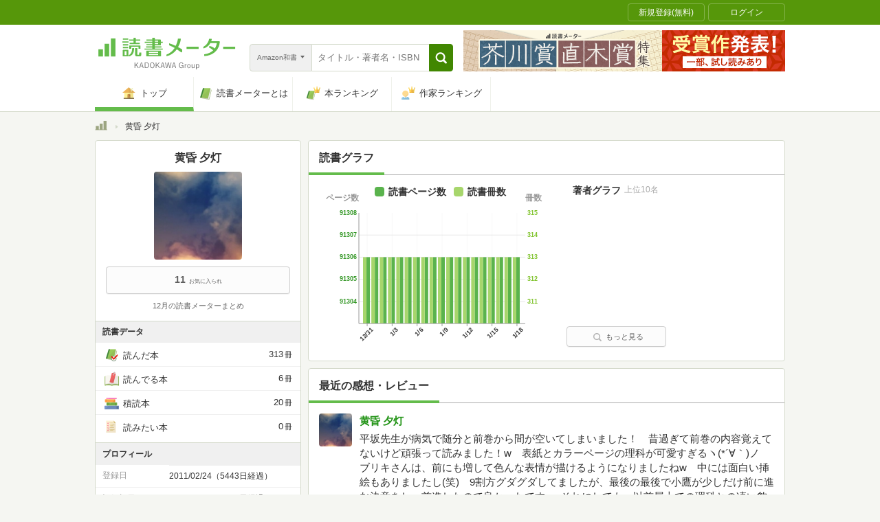

--- FILE ---
content_type: text/html; charset=utf-8
request_url: https://bookmeter.com/users/95926
body_size: 41967
content:
<!DOCTYPE html><html lang="ja-jp" prefix="og: http://ogp.me/ns# fb: http://ogp.me/ns/fb# website: http://ogp.me/ns/website#"><head><meta charset="utf-8" /><meta format-detection="telephone=no, address=no" /><link rel="apple-touch-icon" type="image/png" href="/assets/apple-touch-icon-1882167a78a9b84d8ff9c01eb462fb01ebc27dabc41f672cd3ac07507435647a.png" sizes="180x180" /><link rel="android-icon" type="image/png" href="/assets/android-icon-d38810ce7b611898d54416e0913ccb79baaa14d33a7efa49009500c9bedb08c2.png" sizes="192x192" /><meta content="IE=Edge,chrome=1" http-equiv="X-UA-Compatible" />
<script type="text/javascript">window.NREUM||(NREUM={});NREUM.info={"beacon":"bam.nr-data.net","errorBeacon":"bam.nr-data.net","licenseKey":"NRJS-5c48651f4ebe5af203a","applicationID":"1157865279","transactionName":"d11WQUALXghQQh9AEFFASxpBDF0T","queueTime":0,"applicationTime":633,"agent":""}</script>
<script type="text/javascript">(window.NREUM||(NREUM={})).init={privacy:{cookies_enabled:true},ajax:{deny_list:["bam.nr-data.net"]},feature_flags:["soft_nav"],distributed_tracing:{enabled:true}};(window.NREUM||(NREUM={})).loader_config={agentID:"1385899698",accountID:"3352247",trustKey:"3352247",xpid:"VwUCU1RXDxABVVRVDwcCVFMI",licenseKey:"NRJS-5c48651f4ebe5af203a",applicationID:"1157865279",browserID:"1385899698"};;/*! For license information please see nr-loader-spa-1.308.0.min.js.LICENSE.txt */
(()=>{var e,t,r={384:(e,t,r)=>{"use strict";r.d(t,{NT:()=>a,US:()=>u,Zm:()=>o,bQ:()=>d,dV:()=>c,pV:()=>l});var n=r(6154),i=r(1863),s=r(1910);const a={beacon:"bam.nr-data.net",errorBeacon:"bam.nr-data.net"};function o(){return n.gm.NREUM||(n.gm.NREUM={}),void 0===n.gm.newrelic&&(n.gm.newrelic=n.gm.NREUM),n.gm.NREUM}function c(){let e=o();return e.o||(e.o={ST:n.gm.setTimeout,SI:n.gm.setImmediate||n.gm.setInterval,CT:n.gm.clearTimeout,XHR:n.gm.XMLHttpRequest,REQ:n.gm.Request,EV:n.gm.Event,PR:n.gm.Promise,MO:n.gm.MutationObserver,FETCH:n.gm.fetch,WS:n.gm.WebSocket},(0,s.i)(...Object.values(e.o))),e}function d(e,t){let r=o();r.initializedAgents??={},t.initializedAt={ms:(0,i.t)(),date:new Date},r.initializedAgents[e]=t}function u(e,t){o()[e]=t}function l(){return function(){let e=o();const t=e.info||{};e.info={beacon:a.beacon,errorBeacon:a.errorBeacon,...t}}(),function(){let e=o();const t=e.init||{};e.init={...t}}(),c(),function(){let e=o();const t=e.loader_config||{};e.loader_config={...t}}(),o()}},782:(e,t,r)=>{"use strict";r.d(t,{T:()=>n});const n=r(860).K7.pageViewTiming},860:(e,t,r)=>{"use strict";r.d(t,{$J:()=>u,K7:()=>c,P3:()=>d,XX:()=>i,Yy:()=>o,df:()=>s,qY:()=>n,v4:()=>a});const n="events",i="jserrors",s="browser/blobs",a="rum",o="browser/logs",c={ajax:"ajax",genericEvents:"generic_events",jserrors:i,logging:"logging",metrics:"metrics",pageAction:"page_action",pageViewEvent:"page_view_event",pageViewTiming:"page_view_timing",sessionReplay:"session_replay",sessionTrace:"session_trace",softNav:"soft_navigations",spa:"spa"},d={[c.pageViewEvent]:1,[c.pageViewTiming]:2,[c.metrics]:3,[c.jserrors]:4,[c.spa]:5,[c.ajax]:6,[c.sessionTrace]:7,[c.softNav]:8,[c.sessionReplay]:9,[c.logging]:10,[c.genericEvents]:11},u={[c.pageViewEvent]:a,[c.pageViewTiming]:n,[c.ajax]:n,[c.spa]:n,[c.softNav]:n,[c.metrics]:i,[c.jserrors]:i,[c.sessionTrace]:s,[c.sessionReplay]:s,[c.logging]:o,[c.genericEvents]:"ins"}},944:(e,t,r)=>{"use strict";r.d(t,{R:()=>i});var n=r(3241);function i(e,t){"function"==typeof console.debug&&(console.debug("New Relic Warning: https://github.com/newrelic/newrelic-browser-agent/blob/main/docs/warning-codes.md#".concat(e),t),(0,n.W)({agentIdentifier:null,drained:null,type:"data",name:"warn",feature:"warn",data:{code:e,secondary:t}}))}},993:(e,t,r)=>{"use strict";r.d(t,{A$:()=>s,ET:()=>a,TZ:()=>o,p_:()=>i});var n=r(860);const i={ERROR:"ERROR",WARN:"WARN",INFO:"INFO",DEBUG:"DEBUG",TRACE:"TRACE"},s={OFF:0,ERROR:1,WARN:2,INFO:3,DEBUG:4,TRACE:5},a="log",o=n.K7.logging},1541:(e,t,r)=>{"use strict";r.d(t,{U:()=>i,f:()=>n});const n={MFE:"MFE",BA:"BA"};function i(e,t){if(2!==t?.harvestEndpointVersion)return{};const r=t.agentRef.runtime.appMetadata.agents[0].entityGuid;return e?{"source.id":e.id,"source.name":e.name,"source.type":e.type,"parent.id":e.parent?.id||r,"parent.type":e.parent?.type||n.BA}:{"entity.guid":r,appId:t.agentRef.info.applicationID}}},1687:(e,t,r)=>{"use strict";r.d(t,{Ak:()=>d,Ze:()=>h,x3:()=>u});var n=r(3241),i=r(7836),s=r(3606),a=r(860),o=r(2646);const c={};function d(e,t){const r={staged:!1,priority:a.P3[t]||0};l(e),c[e].get(t)||c[e].set(t,r)}function u(e,t){e&&c[e]&&(c[e].get(t)&&c[e].delete(t),p(e,t,!1),c[e].size&&f(e))}function l(e){if(!e)throw new Error("agentIdentifier required");c[e]||(c[e]=new Map)}function h(e="",t="feature",r=!1){if(l(e),!e||!c[e].get(t)||r)return p(e,t);c[e].get(t).staged=!0,f(e)}function f(e){const t=Array.from(c[e]);t.every(([e,t])=>t.staged)&&(t.sort((e,t)=>e[1].priority-t[1].priority),t.forEach(([t])=>{c[e].delete(t),p(e,t)}))}function p(e,t,r=!0){const a=e?i.ee.get(e):i.ee,c=s.i.handlers;if(!a.aborted&&a.backlog&&c){if((0,n.W)({agentIdentifier:e,type:"lifecycle",name:"drain",feature:t}),r){const e=a.backlog[t],r=c[t];if(r){for(let t=0;e&&t<e.length;++t)g(e[t],r);Object.entries(r).forEach(([e,t])=>{Object.values(t||{}).forEach(t=>{t[0]?.on&&t[0]?.context()instanceof o.y&&t[0].on(e,t[1])})})}}a.isolatedBacklog||delete c[t],a.backlog[t]=null,a.emit("drain-"+t,[])}}function g(e,t){var r=e[1];Object.values(t[r]||{}).forEach(t=>{var r=e[0];if(t[0]===r){var n=t[1],i=e[3],s=e[2];n.apply(i,s)}})}},1738:(e,t,r)=>{"use strict";r.d(t,{U:()=>f,Y:()=>h});var n=r(3241),i=r(9908),s=r(1863),a=r(944),o=r(5701),c=r(3969),d=r(8362),u=r(860),l=r(4261);function h(e,t,r,s){const h=s||r;!h||h[e]&&h[e]!==d.d.prototype[e]||(h[e]=function(){(0,i.p)(c.xV,["API/"+e+"/called"],void 0,u.K7.metrics,r.ee),(0,n.W)({agentIdentifier:r.agentIdentifier,drained:!!o.B?.[r.agentIdentifier],type:"data",name:"api",feature:l.Pl+e,data:{}});try{return t.apply(this,arguments)}catch(e){(0,a.R)(23,e)}})}function f(e,t,r,n,a){const o=e.info;null===r?delete o.jsAttributes[t]:o.jsAttributes[t]=r,(a||null===r)&&(0,i.p)(l.Pl+n,[(0,s.t)(),t,r],void 0,"session",e.ee)}},1741:(e,t,r)=>{"use strict";r.d(t,{W:()=>s});var n=r(944),i=r(4261);class s{#e(e,...t){if(this[e]!==s.prototype[e])return this[e](...t);(0,n.R)(35,e)}addPageAction(e,t){return this.#e(i.hG,e,t)}register(e){return this.#e(i.eY,e)}recordCustomEvent(e,t){return this.#e(i.fF,e,t)}setPageViewName(e,t){return this.#e(i.Fw,e,t)}setCustomAttribute(e,t,r){return this.#e(i.cD,e,t,r)}noticeError(e,t){return this.#e(i.o5,e,t)}setUserId(e,t=!1){return this.#e(i.Dl,e,t)}setApplicationVersion(e){return this.#e(i.nb,e)}setErrorHandler(e){return this.#e(i.bt,e)}addRelease(e,t){return this.#e(i.k6,e,t)}log(e,t){return this.#e(i.$9,e,t)}start(){return this.#e(i.d3)}finished(e){return this.#e(i.BL,e)}recordReplay(){return this.#e(i.CH)}pauseReplay(){return this.#e(i.Tb)}addToTrace(e){return this.#e(i.U2,e)}setCurrentRouteName(e){return this.#e(i.PA,e)}interaction(e){return this.#e(i.dT,e)}wrapLogger(e,t,r){return this.#e(i.Wb,e,t,r)}measure(e,t){return this.#e(i.V1,e,t)}consent(e){return this.#e(i.Pv,e)}}},1863:(e,t,r)=>{"use strict";function n(){return Math.floor(performance.now())}r.d(t,{t:()=>n})},1910:(e,t,r)=>{"use strict";r.d(t,{i:()=>s});var n=r(944);const i=new Map;function s(...e){return e.every(e=>{if(i.has(e))return i.get(e);const t="function"==typeof e?e.toString():"",r=t.includes("[native code]"),s=t.includes("nrWrapper");return r||s||(0,n.R)(64,e?.name||t),i.set(e,r),r})}},2555:(e,t,r)=>{"use strict";r.d(t,{D:()=>o,f:()=>a});var n=r(384),i=r(8122);const s={beacon:n.NT.beacon,errorBeacon:n.NT.errorBeacon,licenseKey:void 0,applicationID:void 0,sa:void 0,queueTime:void 0,applicationTime:void 0,ttGuid:void 0,user:void 0,account:void 0,product:void 0,extra:void 0,jsAttributes:{},userAttributes:void 0,atts:void 0,transactionName:void 0,tNamePlain:void 0};function a(e){try{return!!e.licenseKey&&!!e.errorBeacon&&!!e.applicationID}catch(e){return!1}}const o=e=>(0,i.a)(e,s)},2614:(e,t,r)=>{"use strict";r.d(t,{BB:()=>a,H3:()=>n,g:()=>d,iL:()=>c,tS:()=>o,uh:()=>i,wk:()=>s});const n="NRBA",i="SESSION",s=144e5,a=18e5,o={STARTED:"session-started",PAUSE:"session-pause",RESET:"session-reset",RESUME:"session-resume",UPDATE:"session-update"},c={SAME_TAB:"same-tab",CROSS_TAB:"cross-tab"},d={OFF:0,FULL:1,ERROR:2}},2646:(e,t,r)=>{"use strict";r.d(t,{y:()=>n});class n{constructor(e){this.contextId=e}}},2843:(e,t,r)=>{"use strict";r.d(t,{G:()=>s,u:()=>i});var n=r(3878);function i(e,t=!1,r,i){(0,n.DD)("visibilitychange",function(){if(t)return void("hidden"===document.visibilityState&&e());e(document.visibilityState)},r,i)}function s(e,t,r){(0,n.sp)("pagehide",e,t,r)}},3241:(e,t,r)=>{"use strict";r.d(t,{W:()=>s});var n=r(6154);const i="newrelic";function s(e={}){try{n.gm.dispatchEvent(new CustomEvent(i,{detail:e}))}catch(e){}}},3304:(e,t,r)=>{"use strict";r.d(t,{A:()=>s});var n=r(7836);const i=()=>{const e=new WeakSet;return(t,r)=>{if("object"==typeof r&&null!==r){if(e.has(r))return;e.add(r)}return r}};function s(e){try{return JSON.stringify(e,i())??""}catch(e){try{n.ee.emit("internal-error",[e])}catch(e){}return""}}},3333:(e,t,r)=>{"use strict";r.d(t,{$v:()=>u,TZ:()=>n,Xh:()=>c,Zp:()=>i,kd:()=>d,mq:()=>o,nf:()=>a,qN:()=>s});const n=r(860).K7.genericEvents,i=["auxclick","click","copy","keydown","paste","scrollend"],s=["focus","blur"],a=4,o=1e3,c=2e3,d=["PageAction","UserAction","BrowserPerformance"],u={RESOURCES:"experimental.resources",REGISTER:"register"}},3434:(e,t,r)=>{"use strict";r.d(t,{Jt:()=>s,YM:()=>d});var n=r(7836),i=r(5607);const s="nr@original:".concat(i.W),a=50;var o=Object.prototype.hasOwnProperty,c=!1;function d(e,t){return e||(e=n.ee),r.inPlace=function(e,t,n,i,s){n||(n="");const a="-"===n.charAt(0);for(let o=0;o<t.length;o++){const c=t[o],d=e[c];l(d)||(e[c]=r(d,a?c+n:n,i,c,s))}},r.flag=s,r;function r(t,r,n,c,d){return l(t)?t:(r||(r=""),nrWrapper[s]=t,function(e,t,r){if(Object.defineProperty&&Object.keys)try{return Object.keys(e).forEach(function(r){Object.defineProperty(t,r,{get:function(){return e[r]},set:function(t){return e[r]=t,t}})}),t}catch(e){u([e],r)}for(var n in e)o.call(e,n)&&(t[n]=e[n])}(t,nrWrapper,e),nrWrapper);function nrWrapper(){var s,o,l,h;let f;try{o=this,s=[...arguments],l="function"==typeof n?n(s,o):n||{}}catch(t){u([t,"",[s,o,c],l],e)}i(r+"start",[s,o,c],l,d);const p=performance.now();let g;try{return h=t.apply(o,s),g=performance.now(),h}catch(e){throw g=performance.now(),i(r+"err",[s,o,e],l,d),f=e,f}finally{const e=g-p,t={start:p,end:g,duration:e,isLongTask:e>=a,methodName:c,thrownError:f};t.isLongTask&&i("long-task",[t,o],l,d),i(r+"end",[s,o,h],l,d)}}}function i(r,n,i,s){if(!c||t){var a=c;c=!0;try{e.emit(r,n,i,t,s)}catch(t){u([t,r,n,i],e)}c=a}}}function u(e,t){t||(t=n.ee);try{t.emit("internal-error",e)}catch(e){}}function l(e){return!(e&&"function"==typeof e&&e.apply&&!e[s])}},3606:(e,t,r)=>{"use strict";r.d(t,{i:()=>s});var n=r(9908);s.on=a;var i=s.handlers={};function s(e,t,r,s){a(s||n.d,i,e,t,r)}function a(e,t,r,i,s){s||(s="feature"),e||(e=n.d);var a=t[s]=t[s]||{};(a[r]=a[r]||[]).push([e,i])}},3738:(e,t,r)=>{"use strict";r.d(t,{He:()=>i,Kp:()=>o,Lc:()=>d,Rz:()=>u,TZ:()=>n,bD:()=>s,d3:()=>a,jx:()=>l,sl:()=>h,uP:()=>c});const n=r(860).K7.sessionTrace,i="bstResource",s="resource",a="-start",o="-end",c="fn"+a,d="fn"+o,u="pushState",l=1e3,h=3e4},3785:(e,t,r)=>{"use strict";r.d(t,{R:()=>c,b:()=>d});var n=r(9908),i=r(1863),s=r(860),a=r(3969),o=r(993);function c(e,t,r={},c=o.p_.INFO,d=!0,u,l=(0,i.t)()){(0,n.p)(a.xV,["API/logging/".concat(c.toLowerCase(),"/called")],void 0,s.K7.metrics,e),(0,n.p)(o.ET,[l,t,r,c,d,u],void 0,s.K7.logging,e)}function d(e){return"string"==typeof e&&Object.values(o.p_).some(t=>t===e.toUpperCase().trim())}},3878:(e,t,r)=>{"use strict";function n(e,t){return{capture:e,passive:!1,signal:t}}function i(e,t,r=!1,i){window.addEventListener(e,t,n(r,i))}function s(e,t,r=!1,i){document.addEventListener(e,t,n(r,i))}r.d(t,{DD:()=>s,jT:()=>n,sp:()=>i})},3962:(e,t,r)=>{"use strict";r.d(t,{AM:()=>a,O2:()=>l,OV:()=>s,Qu:()=>h,TZ:()=>c,ih:()=>f,pP:()=>o,t1:()=>u,tC:()=>i,wD:()=>d});var n=r(860);const i=["click","keydown","submit"],s="popstate",a="api",o="initialPageLoad",c=n.K7.softNav,d=5e3,u=500,l={INITIAL_PAGE_LOAD:"",ROUTE_CHANGE:1,UNSPECIFIED:2},h={INTERACTION:1,AJAX:2,CUSTOM_END:3,CUSTOM_TRACER:4},f={IP:"in progress",PF:"pending finish",FIN:"finished",CAN:"cancelled"}},3969:(e,t,r)=>{"use strict";r.d(t,{TZ:()=>n,XG:()=>o,rs:()=>i,xV:()=>a,z_:()=>s});const n=r(860).K7.metrics,i="sm",s="cm",a="storeSupportabilityMetrics",o="storeEventMetrics"},4234:(e,t,r)=>{"use strict";r.d(t,{W:()=>s});var n=r(7836),i=r(1687);class s{constructor(e,t){this.agentIdentifier=e,this.ee=n.ee.get(e),this.featureName=t,this.blocked=!1}deregisterDrain(){(0,i.x3)(this.agentIdentifier,this.featureName)}}},4261:(e,t,r)=>{"use strict";r.d(t,{$9:()=>u,BL:()=>c,CH:()=>p,Dl:()=>R,Fw:()=>w,PA:()=>v,Pl:()=>n,Pv:()=>A,Tb:()=>h,U2:()=>a,V1:()=>E,Wb:()=>T,bt:()=>y,cD:()=>b,d3:()=>x,dT:()=>d,eY:()=>g,fF:()=>f,hG:()=>s,hw:()=>i,k6:()=>o,nb:()=>m,o5:()=>l});const n="api-",i=n+"ixn-",s="addPageAction",a="addToTrace",o="addRelease",c="finished",d="interaction",u="log",l="noticeError",h="pauseReplay",f="recordCustomEvent",p="recordReplay",g="register",m="setApplicationVersion",v="setCurrentRouteName",b="setCustomAttribute",y="setErrorHandler",w="setPageViewName",R="setUserId",x="start",T="wrapLogger",E="measure",A="consent"},5205:(e,t,r)=>{"use strict";r.d(t,{j:()=>S});var n=r(384),i=r(1741);var s=r(2555),a=r(3333);const o=e=>{if(!e||"string"!=typeof e)return!1;try{document.createDocumentFragment().querySelector(e)}catch{return!1}return!0};var c=r(2614),d=r(944),u=r(8122);const l="[data-nr-mask]",h=e=>(0,u.a)(e,(()=>{const e={feature_flags:[],experimental:{allow_registered_children:!1,resources:!1},mask_selector:"*",block_selector:"[data-nr-block]",mask_input_options:{color:!1,date:!1,"datetime-local":!1,email:!1,month:!1,number:!1,range:!1,search:!1,tel:!1,text:!1,time:!1,url:!1,week:!1,textarea:!1,select:!1,password:!0}};return{ajax:{deny_list:void 0,block_internal:!0,enabled:!0,autoStart:!0},api:{get allow_registered_children(){return e.feature_flags.includes(a.$v.REGISTER)||e.experimental.allow_registered_children},set allow_registered_children(t){e.experimental.allow_registered_children=t},duplicate_registered_data:!1},browser_consent_mode:{enabled:!1},distributed_tracing:{enabled:void 0,exclude_newrelic_header:void 0,cors_use_newrelic_header:void 0,cors_use_tracecontext_headers:void 0,allowed_origins:void 0},get feature_flags(){return e.feature_flags},set feature_flags(t){e.feature_flags=t},generic_events:{enabled:!0,autoStart:!0},harvest:{interval:30},jserrors:{enabled:!0,autoStart:!0},logging:{enabled:!0,autoStart:!0},metrics:{enabled:!0,autoStart:!0},obfuscate:void 0,page_action:{enabled:!0},page_view_event:{enabled:!0,autoStart:!0},page_view_timing:{enabled:!0,autoStart:!0},performance:{capture_marks:!1,capture_measures:!1,capture_detail:!0,resources:{get enabled(){return e.feature_flags.includes(a.$v.RESOURCES)||e.experimental.resources},set enabled(t){e.experimental.resources=t},asset_types:[],first_party_domains:[],ignore_newrelic:!0}},privacy:{cookies_enabled:!0},proxy:{assets:void 0,beacon:void 0},session:{expiresMs:c.wk,inactiveMs:c.BB},session_replay:{autoStart:!0,enabled:!1,preload:!1,sampling_rate:10,error_sampling_rate:100,collect_fonts:!1,inline_images:!1,fix_stylesheets:!0,mask_all_inputs:!0,get mask_text_selector(){return e.mask_selector},set mask_text_selector(t){o(t)?e.mask_selector="".concat(t,",").concat(l):""===t||null===t?e.mask_selector=l:(0,d.R)(5,t)},get block_class(){return"nr-block"},get ignore_class(){return"nr-ignore"},get mask_text_class(){return"nr-mask"},get block_selector(){return e.block_selector},set block_selector(t){o(t)?e.block_selector+=",".concat(t):""!==t&&(0,d.R)(6,t)},get mask_input_options(){return e.mask_input_options},set mask_input_options(t){t&&"object"==typeof t?e.mask_input_options={...t,password:!0}:(0,d.R)(7,t)}},session_trace:{enabled:!0,autoStart:!0},soft_navigations:{enabled:!0,autoStart:!0},spa:{enabled:!0,autoStart:!0},ssl:void 0,user_actions:{enabled:!0,elementAttributes:["id","className","tagName","type"]}}})());var f=r(6154),p=r(9324);let g=0;const m={buildEnv:p.F3,distMethod:p.Xs,version:p.xv,originTime:f.WN},v={consented:!1},b={appMetadata:{},get consented(){return this.session?.state?.consent||v.consented},set consented(e){v.consented=e},customTransaction:void 0,denyList:void 0,disabled:!1,harvester:void 0,isolatedBacklog:!1,isRecording:!1,loaderType:void 0,maxBytes:3e4,obfuscator:void 0,onerror:void 0,ptid:void 0,releaseIds:{},session:void 0,timeKeeper:void 0,registeredEntities:[],jsAttributesMetadata:{bytes:0},get harvestCount(){return++g}},y=e=>{const t=(0,u.a)(e,b),r=Object.keys(m).reduce((e,t)=>(e[t]={value:m[t],writable:!1,configurable:!0,enumerable:!0},e),{});return Object.defineProperties(t,r)};var w=r(5701);const R=e=>{const t=e.startsWith("http");e+="/",r.p=t?e:"https://"+e};var x=r(7836),T=r(3241);const E={accountID:void 0,trustKey:void 0,agentID:void 0,licenseKey:void 0,applicationID:void 0,xpid:void 0},A=e=>(0,u.a)(e,E),_=new Set;function S(e,t={},r,a){let{init:o,info:c,loader_config:d,runtime:u={},exposed:l=!0}=t;if(!c){const e=(0,n.pV)();o=e.init,c=e.info,d=e.loader_config}e.init=h(o||{}),e.loader_config=A(d||{}),c.jsAttributes??={},f.bv&&(c.jsAttributes.isWorker=!0),e.info=(0,s.D)(c);const p=e.init,g=[c.beacon,c.errorBeacon];_.has(e.agentIdentifier)||(p.proxy.assets&&(R(p.proxy.assets),g.push(p.proxy.assets)),p.proxy.beacon&&g.push(p.proxy.beacon),e.beacons=[...g],function(e){const t=(0,n.pV)();Object.getOwnPropertyNames(i.W.prototype).forEach(r=>{const n=i.W.prototype[r];if("function"!=typeof n||"constructor"===n)return;let s=t[r];e[r]&&!1!==e.exposed&&"micro-agent"!==e.runtime?.loaderType&&(t[r]=(...t)=>{const n=e[r](...t);return s?s(...t):n})})}(e),(0,n.US)("activatedFeatures",w.B)),u.denyList=[...p.ajax.deny_list||[],...p.ajax.block_internal?g:[]],u.ptid=e.agentIdentifier,u.loaderType=r,e.runtime=y(u),_.has(e.agentIdentifier)||(e.ee=x.ee.get(e.agentIdentifier),e.exposed=l,(0,T.W)({agentIdentifier:e.agentIdentifier,drained:!!w.B?.[e.agentIdentifier],type:"lifecycle",name:"initialize",feature:void 0,data:e.config})),_.add(e.agentIdentifier)}},5270:(e,t,r)=>{"use strict";r.d(t,{Aw:()=>a,SR:()=>s,rF:()=>o});var n=r(384),i=r(7767);function s(e){return!!(0,n.dV)().o.MO&&(0,i.V)(e)&&!0===e?.session_trace.enabled}function a(e){return!0===e?.session_replay.preload&&s(e)}function o(e,t){try{if("string"==typeof t?.type){if("password"===t.type.toLowerCase())return"*".repeat(e?.length||0);if(void 0!==t?.dataset?.nrUnmask||t?.classList?.contains("nr-unmask"))return e}}catch(e){}return"string"==typeof e?e.replace(/[\S]/g,"*"):"*".repeat(e?.length||0)}},5289:(e,t,r)=>{"use strict";r.d(t,{GG:()=>a,Qr:()=>c,sB:()=>o});var n=r(3878),i=r(6389);function s(){return"undefined"==typeof document||"complete"===document.readyState}function a(e,t){if(s())return e();const r=(0,i.J)(e),a=setInterval(()=>{s()&&(clearInterval(a),r())},500);(0,n.sp)("load",r,t)}function o(e){if(s())return e();(0,n.DD)("DOMContentLoaded",e)}function c(e){if(s())return e();(0,n.sp)("popstate",e)}},5607:(e,t,r)=>{"use strict";r.d(t,{W:()=>n});const n=(0,r(9566).bz)()},5701:(e,t,r)=>{"use strict";r.d(t,{B:()=>s,t:()=>a});var n=r(3241);const i=new Set,s={};function a(e,t){const r=t.agentIdentifier;s[r]??={},e&&"object"==typeof e&&(i.has(r)||(t.ee.emit("rumresp",[e]),s[r]=e,i.add(r),(0,n.W)({agentIdentifier:r,loaded:!0,drained:!0,type:"lifecycle",name:"load",feature:void 0,data:e})))}},6154:(e,t,r)=>{"use strict";r.d(t,{OF:()=>d,RI:()=>i,WN:()=>h,bv:()=>s,eN:()=>f,gm:()=>a,lR:()=>l,m:()=>c,mw:()=>o,sb:()=>u});var n=r(1863);const i="undefined"!=typeof window&&!!window.document,s="undefined"!=typeof WorkerGlobalScope&&("undefined"!=typeof self&&self instanceof WorkerGlobalScope&&self.navigator instanceof WorkerNavigator||"undefined"!=typeof globalThis&&globalThis instanceof WorkerGlobalScope&&globalThis.navigator instanceof WorkerNavigator),a=i?window:"undefined"!=typeof WorkerGlobalScope&&("undefined"!=typeof self&&self instanceof WorkerGlobalScope&&self||"undefined"!=typeof globalThis&&globalThis instanceof WorkerGlobalScope&&globalThis),o=Boolean("hidden"===a?.document?.visibilityState),c=""+a?.location,d=/iPad|iPhone|iPod/.test(a.navigator?.userAgent),u=d&&"undefined"==typeof SharedWorker,l=(()=>{const e=a.navigator?.userAgent?.match(/Firefox[/\s](\d+\.\d+)/);return Array.isArray(e)&&e.length>=2?+e[1]:0})(),h=Date.now()-(0,n.t)(),f=()=>"undefined"!=typeof PerformanceNavigationTiming&&a?.performance?.getEntriesByType("navigation")?.[0]?.responseStart},6344:(e,t,r)=>{"use strict";r.d(t,{BB:()=>u,Qb:()=>l,TZ:()=>i,Ug:()=>a,Vh:()=>s,_s:()=>o,bc:()=>d,yP:()=>c});var n=r(2614);const i=r(860).K7.sessionReplay,s="errorDuringReplay",a=.12,o={DomContentLoaded:0,Load:1,FullSnapshot:2,IncrementalSnapshot:3,Meta:4,Custom:5},c={[n.g.ERROR]:15e3,[n.g.FULL]:3e5,[n.g.OFF]:0},d={RESET:{message:"Session was reset",sm:"Reset"},IMPORT:{message:"Recorder failed to import",sm:"Import"},TOO_MANY:{message:"429: Too Many Requests",sm:"Too-Many"},TOO_BIG:{message:"Payload was too large",sm:"Too-Big"},CROSS_TAB:{message:"Session Entity was set to OFF on another tab",sm:"Cross-Tab"},ENTITLEMENTS:{message:"Session Replay is not allowed and will not be started",sm:"Entitlement"}},u=5e3,l={API:"api",RESUME:"resume",SWITCH_TO_FULL:"switchToFull",INITIALIZE:"initialize",PRELOAD:"preload"}},6389:(e,t,r)=>{"use strict";function n(e,t=500,r={}){const n=r?.leading||!1;let i;return(...r)=>{n&&void 0===i&&(e.apply(this,r),i=setTimeout(()=>{i=clearTimeout(i)},t)),n||(clearTimeout(i),i=setTimeout(()=>{e.apply(this,r)},t))}}function i(e){let t=!1;return(...r)=>{t||(t=!0,e.apply(this,r))}}r.d(t,{J:()=>i,s:()=>n})},6630:(e,t,r)=>{"use strict";r.d(t,{T:()=>n});const n=r(860).K7.pageViewEvent},6774:(e,t,r)=>{"use strict";r.d(t,{T:()=>n});const n=r(860).K7.jserrors},7295:(e,t,r)=>{"use strict";r.d(t,{Xv:()=>a,gX:()=>i,iW:()=>s});var n=[];function i(e){if(!e||s(e))return!1;if(0===n.length)return!0;if("*"===n[0].hostname)return!1;for(var t=0;t<n.length;t++){var r=n[t];if(r.hostname.test(e.hostname)&&r.pathname.test(e.pathname))return!1}return!0}function s(e){return void 0===e.hostname}function a(e){if(n=[],e&&e.length)for(var t=0;t<e.length;t++){let r=e[t];if(!r)continue;if("*"===r)return void(n=[{hostname:"*"}]);0===r.indexOf("http://")?r=r.substring(7):0===r.indexOf("https://")&&(r=r.substring(8));const i=r.indexOf("/");let s,a;i>0?(s=r.substring(0,i),a=r.substring(i)):(s=r,a="*");let[c]=s.split(":");n.push({hostname:o(c),pathname:o(a,!0)})}}function o(e,t=!1){const r=e.replace(/[.+?^${}()|[\]\\]/g,e=>"\\"+e).replace(/\*/g,".*?");return new RegExp((t?"^":"")+r+"$")}},7485:(e,t,r)=>{"use strict";r.d(t,{D:()=>i});var n=r(6154);function i(e){if(0===(e||"").indexOf("data:"))return{protocol:"data"};try{const t=new URL(e,location.href),r={port:t.port,hostname:t.hostname,pathname:t.pathname,search:t.search,protocol:t.protocol.slice(0,t.protocol.indexOf(":")),sameOrigin:t.protocol===n.gm?.location?.protocol&&t.host===n.gm?.location?.host};return r.port&&""!==r.port||("http:"===t.protocol&&(r.port="80"),"https:"===t.protocol&&(r.port="443")),r.pathname&&""!==r.pathname?r.pathname.startsWith("/")||(r.pathname="/".concat(r.pathname)):r.pathname="/",r}catch(e){return{}}}},7699:(e,t,r)=>{"use strict";r.d(t,{It:()=>s,KC:()=>o,No:()=>i,qh:()=>a});var n=r(860);const i=16e3,s=1e6,a="SESSION_ERROR",o={[n.K7.logging]:!0,[n.K7.genericEvents]:!1,[n.K7.jserrors]:!1,[n.K7.ajax]:!1}},7767:(e,t,r)=>{"use strict";r.d(t,{V:()=>i});var n=r(6154);const i=e=>n.RI&&!0===e?.privacy.cookies_enabled},7836:(e,t,r)=>{"use strict";r.d(t,{P:()=>o,ee:()=>c});var n=r(384),i=r(8990),s=r(2646),a=r(5607);const o="nr@context:".concat(a.W),c=function e(t,r){var n={},a={},u={},l=!1;try{l=16===r.length&&d.initializedAgents?.[r]?.runtime.isolatedBacklog}catch(e){}var h={on:p,addEventListener:p,removeEventListener:function(e,t){var r=n[e];if(!r)return;for(var i=0;i<r.length;i++)r[i]===t&&r.splice(i,1)},emit:function(e,r,n,i,s){!1!==s&&(s=!0);if(c.aborted&&!i)return;t&&s&&t.emit(e,r,n);var o=f(n);g(e).forEach(e=>{e.apply(o,r)});var d=v()[a[e]];d&&d.push([h,e,r,o]);return o},get:m,listeners:g,context:f,buffer:function(e,t){const r=v();if(t=t||"feature",h.aborted)return;Object.entries(e||{}).forEach(([e,n])=>{a[n]=t,t in r||(r[t]=[])})},abort:function(){h._aborted=!0,Object.keys(h.backlog).forEach(e=>{delete h.backlog[e]})},isBuffering:function(e){return!!v()[a[e]]},debugId:r,backlog:l?{}:t&&"object"==typeof t.backlog?t.backlog:{},isolatedBacklog:l};return Object.defineProperty(h,"aborted",{get:()=>{let e=h._aborted||!1;return e||(t&&(e=t.aborted),e)}}),h;function f(e){return e&&e instanceof s.y?e:e?(0,i.I)(e,o,()=>new s.y(o)):new s.y(o)}function p(e,t){n[e]=g(e).concat(t)}function g(e){return n[e]||[]}function m(t){return u[t]=u[t]||e(h,t)}function v(){return h.backlog}}(void 0,"globalEE"),d=(0,n.Zm)();d.ee||(d.ee=c)},8122:(e,t,r)=>{"use strict";r.d(t,{a:()=>i});var n=r(944);function i(e,t){try{if(!e||"object"!=typeof e)return(0,n.R)(3);if(!t||"object"!=typeof t)return(0,n.R)(4);const r=Object.create(Object.getPrototypeOf(t),Object.getOwnPropertyDescriptors(t)),s=0===Object.keys(r).length?e:r;for(let a in s)if(void 0!==e[a])try{if(null===e[a]){r[a]=null;continue}Array.isArray(e[a])&&Array.isArray(t[a])?r[a]=Array.from(new Set([...e[a],...t[a]])):"object"==typeof e[a]&&"object"==typeof t[a]?r[a]=i(e[a],t[a]):r[a]=e[a]}catch(e){r[a]||(0,n.R)(1,e)}return r}catch(e){(0,n.R)(2,e)}}},8139:(e,t,r)=>{"use strict";r.d(t,{u:()=>h});var n=r(7836),i=r(3434),s=r(8990),a=r(6154);const o={},c=a.gm.XMLHttpRequest,d="addEventListener",u="removeEventListener",l="nr@wrapped:".concat(n.P);function h(e){var t=function(e){return(e||n.ee).get("events")}(e);if(o[t.debugId]++)return t;o[t.debugId]=1;var r=(0,i.YM)(t,!0);function h(e){r.inPlace(e,[d,u],"-",p)}function p(e,t){return e[1]}return"getPrototypeOf"in Object&&(a.RI&&f(document,h),c&&f(c.prototype,h),f(a.gm,h)),t.on(d+"-start",function(e,t){var n=e[1];if(null!==n&&("function"==typeof n||"object"==typeof n)&&"newrelic"!==e[0]){var i=(0,s.I)(n,l,function(){var e={object:function(){if("function"!=typeof n.handleEvent)return;return n.handleEvent.apply(n,arguments)},function:n}[typeof n];return e?r(e,"fn-",null,e.name||"anonymous"):n});this.wrapped=e[1]=i}}),t.on(u+"-start",function(e){e[1]=this.wrapped||e[1]}),t}function f(e,t,...r){let n=e;for(;"object"==typeof n&&!Object.prototype.hasOwnProperty.call(n,d);)n=Object.getPrototypeOf(n);n&&t(n,...r)}},8362:(e,t,r)=>{"use strict";r.d(t,{d:()=>s});var n=r(9566),i=r(1741);class s extends i.W{agentIdentifier=(0,n.LA)(16)}},8374:(e,t,r)=>{r.nc=(()=>{try{return document?.currentScript?.nonce}catch(e){}return""})()},8990:(e,t,r)=>{"use strict";r.d(t,{I:()=>i});var n=Object.prototype.hasOwnProperty;function i(e,t,r){if(n.call(e,t))return e[t];var i=r();if(Object.defineProperty&&Object.keys)try{return Object.defineProperty(e,t,{value:i,writable:!0,enumerable:!1}),i}catch(e){}return e[t]=i,i}},9119:(e,t,r)=>{"use strict";r.d(t,{L:()=>s});var n=/([^?#]*)[^#]*(#[^?]*|$).*/,i=/([^?#]*)().*/;function s(e,t){return e?e.replace(t?n:i,"$1$2"):e}},9300:(e,t,r)=>{"use strict";r.d(t,{T:()=>n});const n=r(860).K7.ajax},9324:(e,t,r)=>{"use strict";r.d(t,{AJ:()=>a,F3:()=>i,Xs:()=>s,Yq:()=>o,xv:()=>n});const n="1.308.0",i="PROD",s="CDN",a="@newrelic/rrweb",o="1.0.1"},9566:(e,t,r)=>{"use strict";r.d(t,{LA:()=>o,ZF:()=>c,bz:()=>a,el:()=>d});var n=r(6154);const i="xxxxxxxx-xxxx-4xxx-yxxx-xxxxxxxxxxxx";function s(e,t){return e?15&e[t]:16*Math.random()|0}function a(){const e=n.gm?.crypto||n.gm?.msCrypto;let t,r=0;return e&&e.getRandomValues&&(t=e.getRandomValues(new Uint8Array(30))),i.split("").map(e=>"x"===e?s(t,r++).toString(16):"y"===e?(3&s()|8).toString(16):e).join("")}function o(e){const t=n.gm?.crypto||n.gm?.msCrypto;let r,i=0;t&&t.getRandomValues&&(r=t.getRandomValues(new Uint8Array(e)));const a=[];for(var o=0;o<e;o++)a.push(s(r,i++).toString(16));return a.join("")}function c(){return o(16)}function d(){return o(32)}},9908:(e,t,r)=>{"use strict";r.d(t,{d:()=>n,p:()=>i});var n=r(7836).ee.get("handle");function i(e,t,r,i,s){s?(s.buffer([e],i),s.emit(e,t,r)):(n.buffer([e],i),n.emit(e,t,r))}}},n={};function i(e){var t=n[e];if(void 0!==t)return t.exports;var s=n[e]={exports:{}};return r[e](s,s.exports,i),s.exports}i.m=r,i.d=(e,t)=>{for(var r in t)i.o(t,r)&&!i.o(e,r)&&Object.defineProperty(e,r,{enumerable:!0,get:t[r]})},i.f={},i.e=e=>Promise.all(Object.keys(i.f).reduce((t,r)=>(i.f[r](e,t),t),[])),i.u=e=>({212:"nr-spa-compressor",249:"nr-spa-recorder",478:"nr-spa"}[e]+"-1.308.0.min.js"),i.o=(e,t)=>Object.prototype.hasOwnProperty.call(e,t),e={},t="NRBA-1.308.0.PROD:",i.l=(r,n,s,a)=>{if(e[r])e[r].push(n);else{var o,c;if(void 0!==s)for(var d=document.getElementsByTagName("script"),u=0;u<d.length;u++){var l=d[u];if(l.getAttribute("src")==r||l.getAttribute("data-webpack")==t+s){o=l;break}}if(!o){c=!0;var h={478:"sha512-RSfSVnmHk59T/uIPbdSE0LPeqcEdF4/+XhfJdBuccH5rYMOEZDhFdtnh6X6nJk7hGpzHd9Ujhsy7lZEz/ORYCQ==",249:"sha512-ehJXhmntm85NSqW4MkhfQqmeKFulra3klDyY0OPDUE+sQ3GokHlPh1pmAzuNy//3j4ac6lzIbmXLvGQBMYmrkg==",212:"sha512-B9h4CR46ndKRgMBcK+j67uSR2RCnJfGefU+A7FrgR/k42ovXy5x/MAVFiSvFxuVeEk/pNLgvYGMp1cBSK/G6Fg=="};(o=document.createElement("script")).charset="utf-8",i.nc&&o.setAttribute("nonce",i.nc),o.setAttribute("data-webpack",t+s),o.src=r,0!==o.src.indexOf(window.location.origin+"/")&&(o.crossOrigin="anonymous"),h[a]&&(o.integrity=h[a])}e[r]=[n];var f=(t,n)=>{o.onerror=o.onload=null,clearTimeout(p);var i=e[r];if(delete e[r],o.parentNode&&o.parentNode.removeChild(o),i&&i.forEach(e=>e(n)),t)return t(n)},p=setTimeout(f.bind(null,void 0,{type:"timeout",target:o}),12e4);o.onerror=f.bind(null,o.onerror),o.onload=f.bind(null,o.onload),c&&document.head.appendChild(o)}},i.r=e=>{"undefined"!=typeof Symbol&&Symbol.toStringTag&&Object.defineProperty(e,Symbol.toStringTag,{value:"Module"}),Object.defineProperty(e,"__esModule",{value:!0})},i.p="https://js-agent.newrelic.com/",(()=>{var e={38:0,788:0};i.f.j=(t,r)=>{var n=i.o(e,t)?e[t]:void 0;if(0!==n)if(n)r.push(n[2]);else{var s=new Promise((r,i)=>n=e[t]=[r,i]);r.push(n[2]=s);var a=i.p+i.u(t),o=new Error;i.l(a,r=>{if(i.o(e,t)&&(0!==(n=e[t])&&(e[t]=void 0),n)){var s=r&&("load"===r.type?"missing":r.type),a=r&&r.target&&r.target.src;o.message="Loading chunk "+t+" failed: ("+s+": "+a+")",o.name="ChunkLoadError",o.type=s,o.request=a,n[1](o)}},"chunk-"+t,t)}};var t=(t,r)=>{var n,s,[a,o,c]=r,d=0;if(a.some(t=>0!==e[t])){for(n in o)i.o(o,n)&&(i.m[n]=o[n]);if(c)c(i)}for(t&&t(r);d<a.length;d++)s=a[d],i.o(e,s)&&e[s]&&e[s][0](),e[s]=0},r=self["webpackChunk:NRBA-1.308.0.PROD"]=self["webpackChunk:NRBA-1.308.0.PROD"]||[];r.forEach(t.bind(null,0)),r.push=t.bind(null,r.push.bind(r))})(),(()=>{"use strict";i(8374);var e=i(8362),t=i(860);const r=Object.values(t.K7);var n=i(5205);var s=i(9908),a=i(1863),o=i(4261),c=i(1738);var d=i(1687),u=i(4234),l=i(5289),h=i(6154),f=i(944),p=i(5270),g=i(7767),m=i(6389),v=i(7699);class b extends u.W{constructor(e,t){super(e.agentIdentifier,t),this.agentRef=e,this.abortHandler=void 0,this.featAggregate=void 0,this.loadedSuccessfully=void 0,this.onAggregateImported=new Promise(e=>{this.loadedSuccessfully=e}),this.deferred=Promise.resolve(),!1===e.init[this.featureName].autoStart?this.deferred=new Promise((t,r)=>{this.ee.on("manual-start-all",(0,m.J)(()=>{(0,d.Ak)(e.agentIdentifier,this.featureName),t()}))}):(0,d.Ak)(e.agentIdentifier,t)}importAggregator(e,t,r={}){if(this.featAggregate)return;const n=async()=>{let n;await this.deferred;try{if((0,g.V)(e.init)){const{setupAgentSession:t}=await i.e(478).then(i.bind(i,8766));n=t(e)}}catch(e){(0,f.R)(20,e),this.ee.emit("internal-error",[e]),(0,s.p)(v.qh,[e],void 0,this.featureName,this.ee)}try{if(!this.#t(this.featureName,n,e.init))return(0,d.Ze)(this.agentIdentifier,this.featureName),void this.loadedSuccessfully(!1);const{Aggregate:i}=await t();this.featAggregate=new i(e,r),e.runtime.harvester.initializedAggregates.push(this.featAggregate),this.loadedSuccessfully(!0)}catch(e){(0,f.R)(34,e),this.abortHandler?.(),(0,d.Ze)(this.agentIdentifier,this.featureName,!0),this.loadedSuccessfully(!1),this.ee&&this.ee.abort()}};h.RI?(0,l.GG)(()=>n(),!0):n()}#t(e,r,n){if(this.blocked)return!1;switch(e){case t.K7.sessionReplay:return(0,p.SR)(n)&&!!r;case t.K7.sessionTrace:return!!r;default:return!0}}}var y=i(6630),w=i(2614),R=i(3241);class x extends b{static featureName=y.T;constructor(e){var t;super(e,y.T),this.setupInspectionEvents(e.agentIdentifier),t=e,(0,c.Y)(o.Fw,function(e,r){"string"==typeof e&&("/"!==e.charAt(0)&&(e="/"+e),t.runtime.customTransaction=(r||"http://custom.transaction")+e,(0,s.p)(o.Pl+o.Fw,[(0,a.t)()],void 0,void 0,t.ee))},t),this.importAggregator(e,()=>i.e(478).then(i.bind(i,2467)))}setupInspectionEvents(e){const t=(t,r)=>{t&&(0,R.W)({agentIdentifier:e,timeStamp:t.timeStamp,loaded:"complete"===t.target.readyState,type:"window",name:r,data:t.target.location+""})};(0,l.sB)(e=>{t(e,"DOMContentLoaded")}),(0,l.GG)(e=>{t(e,"load")}),(0,l.Qr)(e=>{t(e,"navigate")}),this.ee.on(w.tS.UPDATE,(t,r)=>{(0,R.W)({agentIdentifier:e,type:"lifecycle",name:"session",data:r})})}}var T=i(384);class E extends e.d{constructor(e){var t;(super(),h.gm)?(this.features={},(0,T.bQ)(this.agentIdentifier,this),this.desiredFeatures=new Set(e.features||[]),this.desiredFeatures.add(x),(0,n.j)(this,e,e.loaderType||"agent"),t=this,(0,c.Y)(o.cD,function(e,r,n=!1){if("string"==typeof e){if(["string","number","boolean"].includes(typeof r)||null===r)return(0,c.U)(t,e,r,o.cD,n);(0,f.R)(40,typeof r)}else(0,f.R)(39,typeof e)},t),function(e){(0,c.Y)(o.Dl,function(t,r=!1){if("string"!=typeof t&&null!==t)return void(0,f.R)(41,typeof t);const n=e.info.jsAttributes["enduser.id"];r&&null!=n&&n!==t?(0,s.p)(o.Pl+"setUserIdAndResetSession",[t],void 0,"session",e.ee):(0,c.U)(e,"enduser.id",t,o.Dl,!0)},e)}(this),function(e){(0,c.Y)(o.nb,function(t){if("string"==typeof t||null===t)return(0,c.U)(e,"application.version",t,o.nb,!1);(0,f.R)(42,typeof t)},e)}(this),function(e){(0,c.Y)(o.d3,function(){e.ee.emit("manual-start-all")},e)}(this),function(e){(0,c.Y)(o.Pv,function(t=!0){if("boolean"==typeof t){if((0,s.p)(o.Pl+o.Pv,[t],void 0,"session",e.ee),e.runtime.consented=t,t){const t=e.features.page_view_event;t.onAggregateImported.then(e=>{const r=t.featAggregate;e&&!r.sentRum&&r.sendRum()})}}else(0,f.R)(65,typeof t)},e)}(this),this.run()):(0,f.R)(21)}get config(){return{info:this.info,init:this.init,loader_config:this.loader_config,runtime:this.runtime}}get api(){return this}run(){try{const e=function(e){const t={};return r.forEach(r=>{t[r]=!!e[r]?.enabled}),t}(this.init),n=[...this.desiredFeatures];n.sort((e,r)=>t.P3[e.featureName]-t.P3[r.featureName]),n.forEach(r=>{if(!e[r.featureName]&&r.featureName!==t.K7.pageViewEvent)return;if(r.featureName===t.K7.spa)return void(0,f.R)(67);const n=function(e){switch(e){case t.K7.ajax:return[t.K7.jserrors];case t.K7.sessionTrace:return[t.K7.ajax,t.K7.pageViewEvent];case t.K7.sessionReplay:return[t.K7.sessionTrace];case t.K7.pageViewTiming:return[t.K7.pageViewEvent];default:return[]}}(r.featureName).filter(e=>!(e in this.features));n.length>0&&(0,f.R)(36,{targetFeature:r.featureName,missingDependencies:n}),this.features[r.featureName]=new r(this)})}catch(e){(0,f.R)(22,e);for(const e in this.features)this.features[e].abortHandler?.();const t=(0,T.Zm)();delete t.initializedAgents[this.agentIdentifier]?.features,delete this.sharedAggregator;return t.ee.get(this.agentIdentifier).abort(),!1}}}var A=i(2843),_=i(782);class S extends b{static featureName=_.T;constructor(e){super(e,_.T),h.RI&&((0,A.u)(()=>(0,s.p)("docHidden",[(0,a.t)()],void 0,_.T,this.ee),!0),(0,A.G)(()=>(0,s.p)("winPagehide",[(0,a.t)()],void 0,_.T,this.ee)),this.importAggregator(e,()=>i.e(478).then(i.bind(i,9917))))}}var O=i(3969);class I extends b{static featureName=O.TZ;constructor(e){super(e,O.TZ),h.RI&&document.addEventListener("securitypolicyviolation",e=>{(0,s.p)(O.xV,["Generic/CSPViolation/Detected"],void 0,this.featureName,this.ee)}),this.importAggregator(e,()=>i.e(478).then(i.bind(i,6555)))}}var N=i(6774),P=i(3878),k=i(3304);class D{constructor(e,t,r,n,i){this.name="UncaughtError",this.message="string"==typeof e?e:(0,k.A)(e),this.sourceURL=t,this.line=r,this.column=n,this.__newrelic=i}}function C(e){return M(e)?e:new D(void 0!==e?.message?e.message:e,e?.filename||e?.sourceURL,e?.lineno||e?.line,e?.colno||e?.col,e?.__newrelic,e?.cause)}function j(e){const t="Unhandled Promise Rejection: ";if(!e?.reason)return;if(M(e.reason)){try{e.reason.message.startsWith(t)||(e.reason.message=t+e.reason.message)}catch(e){}return C(e.reason)}const r=C(e.reason);return(r.message||"").startsWith(t)||(r.message=t+r.message),r}function L(e){if(e.error instanceof SyntaxError&&!/:\d+$/.test(e.error.stack?.trim())){const t=new D(e.message,e.filename,e.lineno,e.colno,e.error.__newrelic,e.cause);return t.name=SyntaxError.name,t}return M(e.error)?e.error:C(e)}function M(e){return e instanceof Error&&!!e.stack}function H(e,r,n,i,o=(0,a.t)()){"string"==typeof e&&(e=new Error(e)),(0,s.p)("err",[e,o,!1,r,n.runtime.isRecording,void 0,i],void 0,t.K7.jserrors,n.ee),(0,s.p)("uaErr",[],void 0,t.K7.genericEvents,n.ee)}var B=i(1541),K=i(993),W=i(3785);function U(e,{customAttributes:t={},level:r=K.p_.INFO}={},n,i,s=(0,a.t)()){(0,W.R)(n.ee,e,t,r,!1,i,s)}function F(e,r,n,i,c=(0,a.t)()){(0,s.p)(o.Pl+o.hG,[c,e,r,i],void 0,t.K7.genericEvents,n.ee)}function V(e,r,n,i,c=(0,a.t)()){const{start:d,end:u,customAttributes:l}=r||{},h={customAttributes:l||{}};if("object"!=typeof h.customAttributes||"string"!=typeof e||0===e.length)return void(0,f.R)(57);const p=(e,t)=>null==e?t:"number"==typeof e?e:e instanceof PerformanceMark?e.startTime:Number.NaN;if(h.start=p(d,0),h.end=p(u,c),Number.isNaN(h.start)||Number.isNaN(h.end))(0,f.R)(57);else{if(h.duration=h.end-h.start,!(h.duration<0))return(0,s.p)(o.Pl+o.V1,[h,e,i],void 0,t.K7.genericEvents,n.ee),h;(0,f.R)(58)}}function G(e,r={},n,i,c=(0,a.t)()){(0,s.p)(o.Pl+o.fF,[c,e,r,i],void 0,t.K7.genericEvents,n.ee)}function z(e){(0,c.Y)(o.eY,function(t){return Y(e,t)},e)}function Y(e,r,n){(0,f.R)(54,"newrelic.register"),r||={},r.type=B.f.MFE,r.licenseKey||=e.info.licenseKey,r.blocked=!1,r.parent=n||{},Array.isArray(r.tags)||(r.tags=[]);const i={};r.tags.forEach(e=>{"name"!==e&&"id"!==e&&(i["source.".concat(e)]=!0)}),r.isolated??=!0;let o=()=>{};const c=e.runtime.registeredEntities;if(!r.isolated){const e=c.find(({metadata:{target:{id:e}}})=>e===r.id&&!r.isolated);if(e)return e}const d=e=>{r.blocked=!0,o=e};function u(e){return"string"==typeof e&&!!e.trim()&&e.trim().length<501||"number"==typeof e}e.init.api.allow_registered_children||d((0,m.J)(()=>(0,f.R)(55))),u(r.id)&&u(r.name)||d((0,m.J)(()=>(0,f.R)(48,r)));const l={addPageAction:(t,n={})=>g(F,[t,{...i,...n},e],r),deregister:()=>{d((0,m.J)(()=>(0,f.R)(68)))},log:(t,n={})=>g(U,[t,{...n,customAttributes:{...i,...n.customAttributes||{}}},e],r),measure:(t,n={})=>g(V,[t,{...n,customAttributes:{...i,...n.customAttributes||{}}},e],r),noticeError:(t,n={})=>g(H,[t,{...i,...n},e],r),register:(t={})=>g(Y,[e,t],l.metadata.target),recordCustomEvent:(t,n={})=>g(G,[t,{...i,...n},e],r),setApplicationVersion:e=>p("application.version",e),setCustomAttribute:(e,t)=>p(e,t),setUserId:e=>p("enduser.id",e),metadata:{customAttributes:i,target:r}},h=()=>(r.blocked&&o(),r.blocked);h()||c.push(l);const p=(e,t)=>{h()||(i[e]=t)},g=(r,n,i)=>{if(h())return;const o=(0,a.t)();(0,s.p)(O.xV,["API/register/".concat(r.name,"/called")],void 0,t.K7.metrics,e.ee);try{if(e.init.api.duplicate_registered_data&&"register"!==r.name){let e=n;if(n[1]instanceof Object){const t={"child.id":i.id,"child.type":i.type};e="customAttributes"in n[1]?[n[0],{...n[1],customAttributes:{...n[1].customAttributes,...t}},...n.slice(2)]:[n[0],{...n[1],...t},...n.slice(2)]}r(...e,void 0,o)}return r(...n,i,o)}catch(e){(0,f.R)(50,e)}};return l}class Z extends b{static featureName=N.T;constructor(e){var t;super(e,N.T),t=e,(0,c.Y)(o.o5,(e,r)=>H(e,r,t),t),function(e){(0,c.Y)(o.bt,function(t){e.runtime.onerror=t},e)}(e),function(e){let t=0;(0,c.Y)(o.k6,function(e,r){++t>10||(this.runtime.releaseIds[e.slice(-200)]=(""+r).slice(-200))},e)}(e),z(e);try{this.removeOnAbort=new AbortController}catch(e){}this.ee.on("internal-error",(t,r)=>{this.abortHandler&&(0,s.p)("ierr",[C(t),(0,a.t)(),!0,{},e.runtime.isRecording,r],void 0,this.featureName,this.ee)}),h.gm.addEventListener("unhandledrejection",t=>{this.abortHandler&&(0,s.p)("err",[j(t),(0,a.t)(),!1,{unhandledPromiseRejection:1},e.runtime.isRecording],void 0,this.featureName,this.ee)},(0,P.jT)(!1,this.removeOnAbort?.signal)),h.gm.addEventListener("error",t=>{this.abortHandler&&(0,s.p)("err",[L(t),(0,a.t)(),!1,{},e.runtime.isRecording],void 0,this.featureName,this.ee)},(0,P.jT)(!1,this.removeOnAbort?.signal)),this.abortHandler=this.#r,this.importAggregator(e,()=>i.e(478).then(i.bind(i,2176)))}#r(){this.removeOnAbort?.abort(),this.abortHandler=void 0}}var q=i(8990);let X=1;function J(e){const t=typeof e;return!e||"object"!==t&&"function"!==t?-1:e===h.gm?0:(0,q.I)(e,"nr@id",function(){return X++})}function Q(e){if("string"==typeof e&&e.length)return e.length;if("object"==typeof e){if("undefined"!=typeof ArrayBuffer&&e instanceof ArrayBuffer&&e.byteLength)return e.byteLength;if("undefined"!=typeof Blob&&e instanceof Blob&&e.size)return e.size;if(!("undefined"!=typeof FormData&&e instanceof FormData))try{return(0,k.A)(e).length}catch(e){return}}}var ee=i(8139),te=i(7836),re=i(3434);const ne={},ie=["open","send"];function se(e){var t=e||te.ee;const r=function(e){return(e||te.ee).get("xhr")}(t);if(void 0===h.gm.XMLHttpRequest)return r;if(ne[r.debugId]++)return r;ne[r.debugId]=1,(0,ee.u)(t);var n=(0,re.YM)(r),i=h.gm.XMLHttpRequest,s=h.gm.MutationObserver,a=h.gm.Promise,o=h.gm.setInterval,c="readystatechange",d=["onload","onerror","onabort","onloadstart","onloadend","onprogress","ontimeout"],u=[],l=h.gm.XMLHttpRequest=function(e){const t=new i(e),s=r.context(t);try{r.emit("new-xhr",[t],s),t.addEventListener(c,(a=s,function(){var e=this;e.readyState>3&&!a.resolved&&(a.resolved=!0,r.emit("xhr-resolved",[],e)),n.inPlace(e,d,"fn-",y)}),(0,P.jT)(!1))}catch(e){(0,f.R)(15,e);try{r.emit("internal-error",[e])}catch(e){}}var a;return t};function p(e,t){n.inPlace(t,["onreadystatechange"],"fn-",y)}if(function(e,t){for(var r in e)t[r]=e[r]}(i,l),l.prototype=i.prototype,n.inPlace(l.prototype,ie,"-xhr-",y),r.on("send-xhr-start",function(e,t){p(e,t),function(e){u.push(e),s&&(g?g.then(b):o?o(b):(m=-m,v.data=m))}(t)}),r.on("open-xhr-start",p),s){var g=a&&a.resolve();if(!o&&!a){var m=1,v=document.createTextNode(m);new s(b).observe(v,{characterData:!0})}}else t.on("fn-end",function(e){e[0]&&e[0].type===c||b()});function b(){for(var e=0;e<u.length;e++)p(0,u[e]);u.length&&(u=[])}function y(e,t){return t}return r}var ae="fetch-",oe=ae+"body-",ce=["arrayBuffer","blob","json","text","formData"],de=h.gm.Request,ue=h.gm.Response,le="prototype";const he={};function fe(e){const t=function(e){return(e||te.ee).get("fetch")}(e);if(!(de&&ue&&h.gm.fetch))return t;if(he[t.debugId]++)return t;function r(e,r,n){var i=e[r];"function"==typeof i&&(e[r]=function(){var e,r=[...arguments],s={};t.emit(n+"before-start",[r],s),s[te.P]&&s[te.P].dt&&(e=s[te.P].dt);var a=i.apply(this,r);return t.emit(n+"start",[r,e],a),a.then(function(e){return t.emit(n+"end",[null,e],a),e},function(e){throw t.emit(n+"end",[e],a),e})})}return he[t.debugId]=1,ce.forEach(e=>{r(de[le],e,oe),r(ue[le],e,oe)}),r(h.gm,"fetch",ae),t.on(ae+"end",function(e,r){var n=this;if(r){var i=r.headers.get("content-length");null!==i&&(n.rxSize=i),t.emit(ae+"done",[null,r],n)}else t.emit(ae+"done",[e],n)}),t}var pe=i(7485),ge=i(9566);class me{constructor(e){this.agentRef=e}generateTracePayload(e){const t=this.agentRef.loader_config;if(!this.shouldGenerateTrace(e)||!t)return null;var r=(t.accountID||"").toString()||null,n=(t.agentID||"").toString()||null,i=(t.trustKey||"").toString()||null;if(!r||!n)return null;var s=(0,ge.ZF)(),a=(0,ge.el)(),o=Date.now(),c={spanId:s,traceId:a,timestamp:o};return(e.sameOrigin||this.isAllowedOrigin(e)&&this.useTraceContextHeadersForCors())&&(c.traceContextParentHeader=this.generateTraceContextParentHeader(s,a),c.traceContextStateHeader=this.generateTraceContextStateHeader(s,o,r,n,i)),(e.sameOrigin&&!this.excludeNewrelicHeader()||!e.sameOrigin&&this.isAllowedOrigin(e)&&this.useNewrelicHeaderForCors())&&(c.newrelicHeader=this.generateTraceHeader(s,a,o,r,n,i)),c}generateTraceContextParentHeader(e,t){return"00-"+t+"-"+e+"-01"}generateTraceContextStateHeader(e,t,r,n,i){return i+"@nr=0-1-"+r+"-"+n+"-"+e+"----"+t}generateTraceHeader(e,t,r,n,i,s){if(!("function"==typeof h.gm?.btoa))return null;var a={v:[0,1],d:{ty:"Browser",ac:n,ap:i,id:e,tr:t,ti:r}};return s&&n!==s&&(a.d.tk=s),btoa((0,k.A)(a))}shouldGenerateTrace(e){return this.agentRef.init?.distributed_tracing?.enabled&&this.isAllowedOrigin(e)}isAllowedOrigin(e){var t=!1;const r=this.agentRef.init?.distributed_tracing;if(e.sameOrigin)t=!0;else if(r?.allowed_origins instanceof Array)for(var n=0;n<r.allowed_origins.length;n++){var i=(0,pe.D)(r.allowed_origins[n]);if(e.hostname===i.hostname&&e.protocol===i.protocol&&e.port===i.port){t=!0;break}}return t}excludeNewrelicHeader(){var e=this.agentRef.init?.distributed_tracing;return!!e&&!!e.exclude_newrelic_header}useNewrelicHeaderForCors(){var e=this.agentRef.init?.distributed_tracing;return!!e&&!1!==e.cors_use_newrelic_header}useTraceContextHeadersForCors(){var e=this.agentRef.init?.distributed_tracing;return!!e&&!!e.cors_use_tracecontext_headers}}var ve=i(9300),be=i(7295);function ye(e){return"string"==typeof e?e:e instanceof(0,T.dV)().o.REQ?e.url:h.gm?.URL&&e instanceof URL?e.href:void 0}var we=["load","error","abort","timeout"],Re=we.length,xe=(0,T.dV)().o.REQ,Te=(0,T.dV)().o.XHR;const Ee="X-NewRelic-App-Data";class Ae extends b{static featureName=ve.T;constructor(e){super(e,ve.T),this.dt=new me(e),this.handler=(e,t,r,n)=>(0,s.p)(e,t,r,n,this.ee);try{const e={xmlhttprequest:"xhr",fetch:"fetch",beacon:"beacon"};h.gm?.performance?.getEntriesByType("resource").forEach(r=>{if(r.initiatorType in e&&0!==r.responseStatus){const n={status:r.responseStatus},i={rxSize:r.transferSize,duration:Math.floor(r.duration),cbTime:0};_e(n,r.name),this.handler("xhr",[n,i,r.startTime,r.responseEnd,e[r.initiatorType]],void 0,t.K7.ajax)}})}catch(e){}fe(this.ee),se(this.ee),function(e,r,n,i){function o(e){var t=this;t.totalCbs=0,t.called=0,t.cbTime=0,t.end=T,t.ended=!1,t.xhrGuids={},t.lastSize=null,t.loadCaptureCalled=!1,t.params=this.params||{},t.metrics=this.metrics||{},t.latestLongtaskEnd=0,e.addEventListener("load",function(r){E(t,e)},(0,P.jT)(!1)),h.lR||e.addEventListener("progress",function(e){t.lastSize=e.loaded},(0,P.jT)(!1))}function c(e){this.params={method:e[0]},_e(this,e[1]),this.metrics={}}function d(t,r){e.loader_config.xpid&&this.sameOrigin&&r.setRequestHeader("X-NewRelic-ID",e.loader_config.xpid);var n=i.generateTracePayload(this.parsedOrigin);if(n){var s=!1;n.newrelicHeader&&(r.setRequestHeader("newrelic",n.newrelicHeader),s=!0),n.traceContextParentHeader&&(r.setRequestHeader("traceparent",n.traceContextParentHeader),n.traceContextStateHeader&&r.setRequestHeader("tracestate",n.traceContextStateHeader),s=!0),s&&(this.dt=n)}}function u(e,t){var n=this.metrics,i=e[0],s=this;if(n&&i){var o=Q(i);o&&(n.txSize=o)}this.startTime=(0,a.t)(),this.body=i,this.listener=function(e){try{"abort"!==e.type||s.loadCaptureCalled||(s.params.aborted=!0),("load"!==e.type||s.called===s.totalCbs&&(s.onloadCalled||"function"!=typeof t.onload)&&"function"==typeof s.end)&&s.end(t)}catch(e){try{r.emit("internal-error",[e])}catch(e){}}};for(var c=0;c<Re;c++)t.addEventListener(we[c],this.listener,(0,P.jT)(!1))}function l(e,t,r){this.cbTime+=e,t?this.onloadCalled=!0:this.called+=1,this.called!==this.totalCbs||!this.onloadCalled&&"function"==typeof r.onload||"function"!=typeof this.end||this.end(r)}function f(e,t){var r=""+J(e)+!!t;this.xhrGuids&&!this.xhrGuids[r]&&(this.xhrGuids[r]=!0,this.totalCbs+=1)}function p(e,t){var r=""+J(e)+!!t;this.xhrGuids&&this.xhrGuids[r]&&(delete this.xhrGuids[r],this.totalCbs-=1)}function g(){this.endTime=(0,a.t)()}function m(e,t){t instanceof Te&&"load"===e[0]&&r.emit("xhr-load-added",[e[1],e[2]],t)}function v(e,t){t instanceof Te&&"load"===e[0]&&r.emit("xhr-load-removed",[e[1],e[2]],t)}function b(e,t,r){t instanceof Te&&("onload"===r&&(this.onload=!0),("load"===(e[0]&&e[0].type)||this.onload)&&(this.xhrCbStart=(0,a.t)()))}function y(e,t){this.xhrCbStart&&r.emit("xhr-cb-time",[(0,a.t)()-this.xhrCbStart,this.onload,t],t)}function w(e){var t,r=e[1]||{};if("string"==typeof e[0]?0===(t=e[0]).length&&h.RI&&(t=""+h.gm.location.href):e[0]&&e[0].url?t=e[0].url:h.gm?.URL&&e[0]&&e[0]instanceof URL?t=e[0].href:"function"==typeof e[0].toString&&(t=e[0].toString()),"string"==typeof t&&0!==t.length){t&&(this.parsedOrigin=(0,pe.D)(t),this.sameOrigin=this.parsedOrigin.sameOrigin);var n=i.generateTracePayload(this.parsedOrigin);if(n&&(n.newrelicHeader||n.traceContextParentHeader))if(e[0]&&e[0].headers)o(e[0].headers,n)&&(this.dt=n);else{var s={};for(var a in r)s[a]=r[a];s.headers=new Headers(r.headers||{}),o(s.headers,n)&&(this.dt=n),e.length>1?e[1]=s:e.push(s)}}function o(e,t){var r=!1;return t.newrelicHeader&&(e.set("newrelic",t.newrelicHeader),r=!0),t.traceContextParentHeader&&(e.set("traceparent",t.traceContextParentHeader),t.traceContextStateHeader&&e.set("tracestate",t.traceContextStateHeader),r=!0),r}}function R(e,t){this.params={},this.metrics={},this.startTime=(0,a.t)(),this.dt=t,e.length>=1&&(this.target=e[0]),e.length>=2&&(this.opts=e[1]);var r=this.opts||{},n=this.target;_e(this,ye(n));var i=(""+(n&&n instanceof xe&&n.method||r.method||"GET")).toUpperCase();this.params.method=i,this.body=r.body,this.txSize=Q(r.body)||0}function x(e,r){if(this.endTime=(0,a.t)(),this.params||(this.params={}),(0,be.iW)(this.params))return;let i;this.params.status=r?r.status:0,"string"==typeof this.rxSize&&this.rxSize.length>0&&(i=+this.rxSize);const s={txSize:this.txSize,rxSize:i,duration:(0,a.t)()-this.startTime};n("xhr",[this.params,s,this.startTime,this.endTime,"fetch"],this,t.K7.ajax)}function T(e){const r=this.params,i=this.metrics;if(!this.ended){this.ended=!0;for(let t=0;t<Re;t++)e.removeEventListener(we[t],this.listener,!1);r.aborted||(0,be.iW)(r)||(i.duration=(0,a.t)()-this.startTime,this.loadCaptureCalled||4!==e.readyState?null==r.status&&(r.status=0):E(this,e),i.cbTime=this.cbTime,n("xhr",[r,i,this.startTime,this.endTime,"xhr"],this,t.K7.ajax))}}function E(e,n){e.params.status=n.status;var i=function(e,t){var r=e.responseType;return"json"===r&&null!==t?t:"arraybuffer"===r||"blob"===r||"json"===r?Q(e.response):"text"===r||""===r||void 0===r?Q(e.responseText):void 0}(n,e.lastSize);if(i&&(e.metrics.rxSize=i),e.sameOrigin&&n.getAllResponseHeaders().indexOf(Ee)>=0){var a=n.getResponseHeader(Ee);a&&((0,s.p)(O.rs,["Ajax/CrossApplicationTracing/Header/Seen"],void 0,t.K7.metrics,r),e.params.cat=a.split(", ").pop())}e.loadCaptureCalled=!0}r.on("new-xhr",o),r.on("open-xhr-start",c),r.on("open-xhr-end",d),r.on("send-xhr-start",u),r.on("xhr-cb-time",l),r.on("xhr-load-added",f),r.on("xhr-load-removed",p),r.on("xhr-resolved",g),r.on("addEventListener-end",m),r.on("removeEventListener-end",v),r.on("fn-end",y),r.on("fetch-before-start",w),r.on("fetch-start",R),r.on("fn-start",b),r.on("fetch-done",x)}(e,this.ee,this.handler,this.dt),this.importAggregator(e,()=>i.e(478).then(i.bind(i,3845)))}}function _e(e,t){var r=(0,pe.D)(t),n=e.params||e;n.hostname=r.hostname,n.port=r.port,n.protocol=r.protocol,n.host=r.hostname+":"+r.port,n.pathname=r.pathname,e.parsedOrigin=r,e.sameOrigin=r.sameOrigin}const Se={},Oe=["pushState","replaceState"];function Ie(e){const t=function(e){return(e||te.ee).get("history")}(e);return!h.RI||Se[t.debugId]++||(Se[t.debugId]=1,(0,re.YM)(t).inPlace(window.history,Oe,"-")),t}var Ne=i(3738);function Pe(e){(0,c.Y)(o.BL,function(r=Date.now()){const n=r-h.WN;n<0&&(0,f.R)(62,r),(0,s.p)(O.XG,[o.BL,{time:n}],void 0,t.K7.metrics,e.ee),e.addToTrace({name:o.BL,start:r,origin:"nr"}),(0,s.p)(o.Pl+o.hG,[n,o.BL],void 0,t.K7.genericEvents,e.ee)},e)}const{He:ke,bD:De,d3:Ce,Kp:je,TZ:Le,Lc:Me,uP:He,Rz:Be}=Ne;class Ke extends b{static featureName=Le;constructor(e){var r;super(e,Le),r=e,(0,c.Y)(o.U2,function(e){if(!(e&&"object"==typeof e&&e.name&&e.start))return;const n={n:e.name,s:e.start-h.WN,e:(e.end||e.start)-h.WN,o:e.origin||"",t:"api"};n.s<0||n.e<0||n.e<n.s?(0,f.R)(61,{start:n.s,end:n.e}):(0,s.p)("bstApi",[n],void 0,t.K7.sessionTrace,r.ee)},r),Pe(e);if(!(0,g.V)(e.init))return void this.deregisterDrain();const n=this.ee;let d;Ie(n),this.eventsEE=(0,ee.u)(n),this.eventsEE.on(He,function(e,t){this.bstStart=(0,a.t)()}),this.eventsEE.on(Me,function(e,r){(0,s.p)("bst",[e[0],r,this.bstStart,(0,a.t)()],void 0,t.K7.sessionTrace,n)}),n.on(Be+Ce,function(e){this.time=(0,a.t)(),this.startPath=location.pathname+location.hash}),n.on(Be+je,function(e){(0,s.p)("bstHist",[location.pathname+location.hash,this.startPath,this.time],void 0,t.K7.sessionTrace,n)});try{d=new PerformanceObserver(e=>{const r=e.getEntries();(0,s.p)(ke,[r],void 0,t.K7.sessionTrace,n)}),d.observe({type:De,buffered:!0})}catch(e){}this.importAggregator(e,()=>i.e(478).then(i.bind(i,6974)),{resourceObserver:d})}}var We=i(6344);class Ue extends b{static featureName=We.TZ;#n;recorder;constructor(e){var r;let n;super(e,We.TZ),r=e,(0,c.Y)(o.CH,function(){(0,s.p)(o.CH,[],void 0,t.K7.sessionReplay,r.ee)},r),function(e){(0,c.Y)(o.Tb,function(){(0,s.p)(o.Tb,[],void 0,t.K7.sessionReplay,e.ee)},e)}(e);try{n=JSON.parse(localStorage.getItem("".concat(w.H3,"_").concat(w.uh)))}catch(e){}(0,p.SR)(e.init)&&this.ee.on(o.CH,()=>this.#i()),this.#s(n)&&this.importRecorder().then(e=>{e.startRecording(We.Qb.PRELOAD,n?.sessionReplayMode)}),this.importAggregator(this.agentRef,()=>i.e(478).then(i.bind(i,6167)),this),this.ee.on("err",e=>{this.blocked||this.agentRef.runtime.isRecording&&(this.errorNoticed=!0,(0,s.p)(We.Vh,[e],void 0,this.featureName,this.ee))})}#s(e){return e&&(e.sessionReplayMode===w.g.FULL||e.sessionReplayMode===w.g.ERROR)||(0,p.Aw)(this.agentRef.init)}importRecorder(){return this.recorder?Promise.resolve(this.recorder):(this.#n??=Promise.all([i.e(478),i.e(249)]).then(i.bind(i,4866)).then(({Recorder:e})=>(this.recorder=new e(this),this.recorder)).catch(e=>{throw this.ee.emit("internal-error",[e]),this.blocked=!0,e}),this.#n)}#i(){this.blocked||(this.featAggregate?this.featAggregate.mode!==w.g.FULL&&this.featAggregate.initializeRecording(w.g.FULL,!0,We.Qb.API):this.importRecorder().then(()=>{this.recorder.startRecording(We.Qb.API,w.g.FULL)}))}}var Fe=i(3962);class Ve extends b{static featureName=Fe.TZ;constructor(e){if(super(e,Fe.TZ),function(e){const r=e.ee.get("tracer");function n(){}(0,c.Y)(o.dT,function(e){return(new n).get("object"==typeof e?e:{})},e);const i=n.prototype={createTracer:function(n,i){var o={},c=this,d="function"==typeof i;return(0,s.p)(O.xV,["API/createTracer/called"],void 0,t.K7.metrics,e.ee),function(){if(r.emit((d?"":"no-")+"fn-start",[(0,a.t)(),c,d],o),d)try{return i.apply(this,arguments)}catch(e){const t="string"==typeof e?new Error(e):e;throw r.emit("fn-err",[arguments,this,t],o),t}finally{r.emit("fn-end",[(0,a.t)()],o)}}}};["actionText","setName","setAttribute","save","ignore","onEnd","getContext","end","get"].forEach(r=>{c.Y.apply(this,[r,function(){return(0,s.p)(o.hw+r,[performance.now(),...arguments],this,t.K7.softNav,e.ee),this},e,i])}),(0,c.Y)(o.PA,function(){(0,s.p)(o.hw+"routeName",[performance.now(),...arguments],void 0,t.K7.softNav,e.ee)},e)}(e),!h.RI||!(0,T.dV)().o.MO)return;const r=Ie(this.ee);try{this.removeOnAbort=new AbortController}catch(e){}Fe.tC.forEach(e=>{(0,P.sp)(e,e=>{l(e)},!0,this.removeOnAbort?.signal)});const n=()=>(0,s.p)("newURL",[(0,a.t)(),""+window.location],void 0,this.featureName,this.ee);r.on("pushState-end",n),r.on("replaceState-end",n),(0,P.sp)(Fe.OV,e=>{l(e),(0,s.p)("newURL",[e.timeStamp,""+window.location],void 0,this.featureName,this.ee)},!0,this.removeOnAbort?.signal);let d=!1;const u=new((0,T.dV)().o.MO)((e,t)=>{d||(d=!0,requestAnimationFrame(()=>{(0,s.p)("newDom",[(0,a.t)()],void 0,this.featureName,this.ee),d=!1}))}),l=(0,m.s)(e=>{"loading"!==document.readyState&&((0,s.p)("newUIEvent",[e],void 0,this.featureName,this.ee),u.observe(document.body,{attributes:!0,childList:!0,subtree:!0,characterData:!0}))},100,{leading:!0});this.abortHandler=function(){this.removeOnAbort?.abort(),u.disconnect(),this.abortHandler=void 0},this.importAggregator(e,()=>i.e(478).then(i.bind(i,4393)),{domObserver:u})}}var Ge=i(3333),ze=i(9119);const Ye={},Ze=new Set;function qe(e){return"string"==typeof e?{type:"string",size:(new TextEncoder).encode(e).length}:e instanceof ArrayBuffer?{type:"ArrayBuffer",size:e.byteLength}:e instanceof Blob?{type:"Blob",size:e.size}:e instanceof DataView?{type:"DataView",size:e.byteLength}:ArrayBuffer.isView(e)?{type:"TypedArray",size:e.byteLength}:{type:"unknown",size:0}}class Xe{constructor(e,t){this.timestamp=(0,a.t)(),this.currentUrl=(0,ze.L)(window.location.href),this.socketId=(0,ge.LA)(8),this.requestedUrl=(0,ze.L)(e),this.requestedProtocols=Array.isArray(t)?t.join(","):t||"",this.openedAt=void 0,this.protocol=void 0,this.extensions=void 0,this.binaryType=void 0,this.messageOrigin=void 0,this.messageCount=0,this.messageBytes=0,this.messageBytesMin=0,this.messageBytesMax=0,this.messageTypes=void 0,this.sendCount=0,this.sendBytes=0,this.sendBytesMin=0,this.sendBytesMax=0,this.sendTypes=void 0,this.closedAt=void 0,this.closeCode=void 0,this.closeReason="unknown",this.closeWasClean=void 0,this.connectedDuration=0,this.hasErrors=void 0}}class $e extends b{static featureName=Ge.TZ;constructor(e){super(e,Ge.TZ);const r=e.init.feature_flags.includes("websockets"),n=[e.init.page_action.enabled,e.init.performance.capture_marks,e.init.performance.capture_measures,e.init.performance.resources.enabled,e.init.user_actions.enabled,r];var d;let u,l;if(d=e,(0,c.Y)(o.hG,(e,t)=>F(e,t,d),d),function(e){(0,c.Y)(o.fF,(t,r)=>G(t,r,e),e)}(e),Pe(e),z(e),function(e){(0,c.Y)(o.V1,(t,r)=>V(t,r,e),e)}(e),r&&(l=function(e){if(!(0,T.dV)().o.WS)return e;const t=e.get("websockets");if(Ye[t.debugId]++)return t;Ye[t.debugId]=1,(0,A.G)(()=>{const e=(0,a.t)();Ze.forEach(r=>{r.nrData.closedAt=e,r.nrData.closeCode=1001,r.nrData.closeReason="Page navigating away",r.nrData.closeWasClean=!1,r.nrData.openedAt&&(r.nrData.connectedDuration=e-r.nrData.openedAt),t.emit("ws",[r.nrData],r)})});class r extends WebSocket{static name="WebSocket";static toString(){return"function WebSocket() { [native code] }"}toString(){return"[object WebSocket]"}get[Symbol.toStringTag](){return r.name}#a(e){(e.__newrelic??={}).socketId=this.nrData.socketId,this.nrData.hasErrors??=!0}constructor(...e){super(...e),this.nrData=new Xe(e[0],e[1]),this.addEventListener("open",()=>{this.nrData.openedAt=(0,a.t)(),["protocol","extensions","binaryType"].forEach(e=>{this.nrData[e]=this[e]}),Ze.add(this)}),this.addEventListener("message",e=>{const{type:t,size:r}=qe(e.data);this.nrData.messageOrigin??=(0,ze.L)(e.origin),this.nrData.messageCount++,this.nrData.messageBytes+=r,this.nrData.messageBytesMin=Math.min(this.nrData.messageBytesMin||1/0,r),this.nrData.messageBytesMax=Math.max(this.nrData.messageBytesMax,r),(this.nrData.messageTypes??"").includes(t)||(this.nrData.messageTypes=this.nrData.messageTypes?"".concat(this.nrData.messageTypes,",").concat(t):t)}),this.addEventListener("close",e=>{this.nrData.closedAt=(0,a.t)(),this.nrData.closeCode=e.code,e.reason&&(this.nrData.closeReason=e.reason),this.nrData.closeWasClean=e.wasClean,this.nrData.connectedDuration=this.nrData.closedAt-this.nrData.openedAt,Ze.delete(this),t.emit("ws",[this.nrData],this)})}addEventListener(e,t,...r){const n=this,i="function"==typeof t?function(...e){try{return t.apply(this,e)}catch(e){throw n.#a(e),e}}:t?.handleEvent?{handleEvent:function(...e){try{return t.handleEvent.apply(t,e)}catch(e){throw n.#a(e),e}}}:t;return super.addEventListener(e,i,...r)}send(e){if(this.readyState===WebSocket.OPEN){const{type:t,size:r}=qe(e);this.nrData.sendCount++,this.nrData.sendBytes+=r,this.nrData.sendBytesMin=Math.min(this.nrData.sendBytesMin||1/0,r),this.nrData.sendBytesMax=Math.max(this.nrData.sendBytesMax,r),(this.nrData.sendTypes??"").includes(t)||(this.nrData.sendTypes=this.nrData.sendTypes?"".concat(this.nrData.sendTypes,",").concat(t):t)}try{return super.send(e)}catch(e){throw this.#a(e),e}}close(...e){try{super.close(...e)}catch(e){throw this.#a(e),e}}}return h.gm.WebSocket=r,t}(this.ee)),h.RI){if(fe(this.ee),se(this.ee),u=Ie(this.ee),e.init.user_actions.enabled){function f(t){const r=(0,pe.D)(t);return e.beacons.includes(r.hostname+":"+r.port)}function p(){u.emit("navChange")}Ge.Zp.forEach(e=>(0,P.sp)(e,e=>(0,s.p)("ua",[e],void 0,this.featureName,this.ee),!0)),Ge.qN.forEach(e=>{const t=(0,m.s)(e=>{(0,s.p)("ua",[e],void 0,this.featureName,this.ee)},500,{leading:!0});(0,P.sp)(e,t)}),h.gm.addEventListener("error",()=>{(0,s.p)("uaErr",[],void 0,t.K7.genericEvents,this.ee)},(0,P.jT)(!1,this.removeOnAbort?.signal)),this.ee.on("open-xhr-start",(e,r)=>{f(e[1])||r.addEventListener("readystatechange",()=>{2===r.readyState&&(0,s.p)("uaXhr",[],void 0,t.K7.genericEvents,this.ee)})}),this.ee.on("fetch-start",e=>{e.length>=1&&!f(ye(e[0]))&&(0,s.p)("uaXhr",[],void 0,t.K7.genericEvents,this.ee)}),u.on("pushState-end",p),u.on("replaceState-end",p),window.addEventListener("hashchange",p,(0,P.jT)(!0,this.removeOnAbort?.signal)),window.addEventListener("popstate",p,(0,P.jT)(!0,this.removeOnAbort?.signal))}if(e.init.performance.resources.enabled&&h.gm.PerformanceObserver?.supportedEntryTypes.includes("resource")){new PerformanceObserver(e=>{e.getEntries().forEach(e=>{(0,s.p)("browserPerformance.resource",[e],void 0,this.featureName,this.ee)})}).observe({type:"resource",buffered:!0})}}r&&l.on("ws",e=>{(0,s.p)("ws-complete",[e],void 0,this.featureName,this.ee)});try{this.removeOnAbort=new AbortController}catch(g){}this.abortHandler=()=>{this.removeOnAbort?.abort(),this.abortHandler=void 0},n.some(e=>e)?this.importAggregator(e,()=>i.e(478).then(i.bind(i,8019))):this.deregisterDrain()}}var Je=i(2646);const Qe=new Map;function et(e,t,r,n,i=!0){if("object"!=typeof t||!t||"string"!=typeof r||!r||"function"!=typeof t[r])return(0,f.R)(29);const s=function(e){return(e||te.ee).get("logger")}(e),a=(0,re.YM)(s),o=new Je.y(te.P);o.level=n.level,o.customAttributes=n.customAttributes,o.autoCaptured=i;const c=t[r]?.[re.Jt]||t[r];return Qe.set(c,o),a.inPlace(t,[r],"wrap-logger-",()=>Qe.get(c)),s}var tt=i(1910);class rt extends b{static featureName=K.TZ;constructor(e){var t;super(e,K.TZ),t=e,(0,c.Y)(o.$9,(e,r)=>U(e,r,t),t),function(e){(0,c.Y)(o.Wb,(t,r,{customAttributes:n={},level:i=K.p_.INFO}={})=>{et(e.ee,t,r,{customAttributes:n,level:i},!1)},e)}(e),z(e);const r=this.ee;["log","error","warn","info","debug","trace"].forEach(e=>{(0,tt.i)(h.gm.console[e]),et(r,h.gm.console,e,{level:"log"===e?"info":e})}),this.ee.on("wrap-logger-end",function([e]){const{level:t,customAttributes:n,autoCaptured:i}=this;(0,W.R)(r,e,n,t,i)}),this.importAggregator(e,()=>i.e(478).then(i.bind(i,5288)))}}new E({features:[Ae,x,S,Ke,Ue,I,Z,$e,rt,Ve],loaderType:"spa"})})()})();</script><meta content="no-cache" name="turbolinks-cache-control" /><meta content="js_modal_b70a772a4d3a7977d8403effac1460a6" name="login_modal_id" /><meta content="pc" name="bookmeter-site-type" /><title>黄昏 夕灯 - 読書メーター</title>
<link rel="apple-touch-icon-precomposed" type="image/x-icon" href="http://img.bookmeter.com/smartfon/image/ilogo_20130322.png">
<meta name="keywords" content="読書メーター, 読書, 読書記録, 本, 管理">
<link rel="image_src" href="https://img.bookmeter.com/profile_image/normals/96/1602048216209428.jpg">
<meta property="og:title" content="黄昏 夕灯 - 読書メーター">
<meta property="og:site_name" content="読書メーター">
<meta property="og:type" content="website">
<meta property="og:url" content="https://bookmeter.com/users/95926">
<meta property="og:image" content="https://bookmeter.com/images/common/ogp.png">
<meta name="twitter:card" content="summary">
<meta name="twitter:site" content="@bookmeter">
<meta property="fb:admins" content="1822788490">
<meta property="fb:app_id" content="150044735056473">
<meta name="copyrights" content="©読書メーター"><script src="https://cdnjs.cloudflare.com/ajax/libs/jquery/3.5.0/jquery.min.js"></script><script src="https://cdnjs.cloudflare.com/ajax/libs/jquery-migrate/3.4.0/jquery-migrate.min.js"></script><script src="https://cdnjs.cloudflare.com/ajax/libs/jquery-ujs/1.2.2/rails.min.js"></script><script src="https://cdnjs.cloudflare.com/ajax/libs/turbolinks/5.0.0/turbolinks.min.js"></script><script src="https://cdnjs.cloudflare.com/ajax/libs/vue/1.0.28/vue.min.js"></script><script src="https://cdnjs.cloudflare.com/ajax/libs/moment.js/2.15.2/moment.min.js"></script><script src="https://cdnjs.cloudflare.com/ajax/libs/moment.js/2.15.2/locale/ja.js"></script><script src="https://cdnjs.cloudflare.com/ajax/libs/URI.js/1.18.6/URI.js"></script><script src="https://cdnjs.cloudflare.com/ajax/libs/lazysizes/5.1.2/lazysizes.min.js"></script><script defer="true" src="https://cdnjs.cloudflare.com/ajax/libs/d3/3.5.17/d3.min.js"></script><script defer="true" src="https://www.gstatic.com/charts/loader.js"></script><script src="https://cdnjs.cloudflare.com/ajax/libs/jquery.sticky/1.0.4/jquery.sticky.min.js"></script><script crossorigin="" defer="" src="https://cdnjs.cloudflare.com/ajax/libs/react/17.0.1/umd/react.production.min.js"></script><script crossorigin="" defer="" src="https://cdnjs.cloudflare.com/ajax/libs/react-dom/17.0.1/umd/react-dom.production.min.js"></script><script src="/assets/pc-c892a28912874d074309b908b0c70711b51adac531e7c9f8351b481f99b59696.js" data-turbolinks-track="true"></script><link rel="stylesheet" media="all" href="/packs/css_rails_pc-da65f014961e991a7a01.css" /><link rel="stylesheet" media="all" href="/assets/pc-5d1e0279911f10a4e7f82b7867f4aababd5bbf0edb2de600dd8a8c85fa832a86.css" data-turbolinks-track="true" /><meta name="csrf-param" content="authenticity_token" />
<meta name="csrf-token" content="tyfvwSgCgTv8YgBs7Zg9wcXBBQCgogl3BHtXm1T5eXiwzcVGPBN22+lppQciv73L1yA90TVvoq87BCJ3D4L4WQ==" /><meta content="UA-85819425-1" name="ga_tracking_code" /><script>(function () {
  try {
    dataLayer = window.dataLayer || [];
    dataLayer.push({
      "SiteType": "pc",
      "ClientType": "pc"
    });
  } catch (e) {
    // DO NOTHING
  }
})();</script><script>(function (w, d, s, l, i) {
  w[l] = w[l] || [];
  w[l].push({
    'gtm.start':
      new Date().getTime(), event: 'gtm.js'
  });
  var f = d.getElementsByTagName(s)[0],
    j = d.createElement(s), dl = l != 'dataLayer' ? '&l=' + l : '';
  j.async = true;
  j.src =
    'https://www.googletagmanager.com/gtm.js?id=' + i + dl;
  f.parentNode.insertBefore(j, f);
})(window, document, 'script', 'dataLayer', "GTM-PPZ6H96");</script><script>!function (a9, a, p, s, t, A, g) {
  if (a[a9]) return;

  function q(c, r) {
    a[a9]._Q.push([c, r])
  }

  a[a9] = {
    init: function () {
      q("i", arguments)
    }, fetchBids: function () {
      q("f", arguments)
    }, setDisplayBids: function () {
    }, targetingKeys: function () {
      return []
    }, _Q: []
  };
  A = p.createElement(s);
  A.async = !0;
  A.src = t;
  g = p.getElementsByTagName(s)[0];
  g.parentNode.insertBefore(A, g)
}("apstag", window, document, "script", "//c.amazon-adsystem.com/aax2/apstag.js");

// APS初期化
apstag.init({
  pubID: 'b315a98c-ddaa-49f0-bf2b-d1946d30cee8',
  bidTimeout: 2e3
});</script><script>var pixel_id = "736680297986849"
  !function(f,b,e,v,n,t,s)
  {if(f.fbq)return;n=f.fbq=function(){n.callMethod?
    n.callMethod.apply(n,arguments):n.queue.push(arguments)};
    if(!f._fbq)f._fbq=n;n.push=n;n.loaded=!0;n.version='2.0';
    n.queue=[];t=b.createElement(e);t.async=!0;
    t.src=v;s=b.getElementsByTagName(e)[0];
    s.parentNode.insertBefore(t,s)}(window, document,'script',
  'https://connect.facebook.net/en_US/fbevents.js');
  fbq('init', pixel_id);
  fbq('track', 'PageView');</script><noscript><img height="1" src="https://www.facebook.com/tr?id=736680297986849&amp;ev=PageView&amp;noscript=1" style="display:none" width="1" /></noscript></head><body class="layouts application application--uninitialized"><noscript><iframe height="0" src="https://www.googletagmanager.com/ns.html?id=GTM-PPZ6H96" style="display:none;visibility:hidden" width="0"></iframe></noscript><header class="layouts headers logout_header"><div class="header__global"><div class="global__inner"><ul class="inner__registrations"><li class="registrations__item registrations__item--signup"><a class="registrations__item__link" href="/signup"><span class="item__text">新規登録(無料)</span></a></li><li class="registrations__item registrations__item--login"><a class="registrations__item__link" href="/login"><span class="item__text">ログイン</span></a></li></ul></div></div><div class="header__main"><h1 class="main__logo"><a href="/"><img alt="読書メーター KADOKAWA Group" class="header-logo__bookmeter" src="/assets/common/header_logo-115ea37d527b07055f8af59210b37a15b20aad294c8710408996ae357f274c34.svg" /></a></h1><div class="layouts headers search"><section id="react-header-search-form"></section><link rel="stylesheet" media="screen" href="/packs/pc_header_search_form-da65f014961e991a7a01.css" /><script src="/packs/pc_header_search_form-da65f014961e991a7a01.js" defer="defer"></script></div><aside class="main__ads"><section class="advertising advertising--banner" data-position="pc_bookmeter_general_top_468x60" data-type="banner" id="d73f1b581faba09021485315735bf812" style=""></section></aside></div><nav class="header__nav"><div class="nav__global"><ul class="global__list"><li class="list__inner list__inner--active"><a class="inner__item" href="/"><span class="sprite-icon icon-home"></span><span class="item__text">トップ</span></a></li><li class="list__inner"><a class="inner__item" href="/about"><span class="sprite-icon icon-book"></span><span class="item__text">読書メーターとは</span></a></li><li class="list__inner"><a class="inner__item" href="/rankings"><span class="sprite-icon icon-rank-book"></span><span class="item__text">本ランキング</span></a></li><li class="list__inner"><a class="inner__item" href="/authors"><span class="sprite-icon icon-rank-author"></span><span class="item__text">作家ランキング</span></a></li></ul></div></nav></header><ul class="breadcrumb-list"><li class="home"><a href="/"><span class="sprite-core icon-breadcrumb">トップ</span></a></li><li>黄昏 夕灯</li></ul><div class="bm-wrapper users show"><div class="bm-wrapper__main"><section class="layouts components content-with-header "><header class="content-with-header__header" data-collection-id="" id="js_content_with_header-c8e2d72f5d"><h1 class="header__title"><div class="title__content">読書グラフ</div></h1><div class="header__item"></div></header><div class="content-with-header__content"><div class="show__graph"><div class="graph__books"><section class="users page-and-book-graph"><section class="users bar-graph" data-graph="[{&quot;name&quot;:&quot;pages&quot;,&quot;label&quot;:&quot;読書ページ数&quot;,&quot;unit&quot;:&quot;ページ数&quot;,&quot;data_path&quot;:&quot;/users/95926/summary/graph_data/monthly/page?from=2025-12-31&quot;},{&quot;name&quot;:&quot;books&quot;,&quot;label&quot;:&quot;読書冊数&quot;,&quot;unit&quot;:&quot;冊数&quot;,&quot;data_path&quot;:&quot;/users/95926/summary/graph_data/monthly/book?from=2025-12-31&quot;}]" id="js-graph-0c5e591148fd5ce8d949f36338268bab"></section><script>var graphId = "#js-graph-0c5e591148fd5ce8d949f36338268bab"</script><script>(function() {
  var condition, id;

  id = graphId;

  BMFront.Helpers.InitHelper.onReady("Users_BarGraph::" + graphId, condition = id).then((function(_this) {
    return function() {
      var vue;
      vue = new BMFront.ViewModels.PC.Users.BarGraph(id);
      return BMFront.Helpers.VueHelper.mount(vue);
    };
  })(this));

}).call(this);
</script></section></div><div class="graph__authors"><div class="section users author-pie-chart" data-graph="{&quot;minimum&quot;:true,&quot;data_path&quot;:&quot;/users/95926/summary/graph_data/monthly/author?duration=year&quot;}" id="author-pie-chart"></div><script>(function() {
  var condition;

  BMFront.Helpers.InitHelper.onReady("Users_AuthorPieChart", condition = '#author-pie-chart').then((function(_this) {
    return function() {
      var vue;
      vue = new BMFront.ViewModels.PC.Users.AuthorPieChart('#author-pie-chart');
      return BMFront.Helpers.VueHelper.mount(vue);
    };
  })(this));

}).call(this);
</script><a class="authors__more-button" href="/users/95926/authors"><span class="more-button__icon"></span>もっと見る</a></div></div></div></section><section class="layouts components content-with-header "><header class="content-with-header__header" data-collection-id="" id="js_content_with_header-09b7cd74b5"><h1 class="header__title"><div class="title__content">最近の感想・レビュー</div></h1><div class="header__item"></div></header><div class="content-with-header__content"><section id="js-loader-f930b59ee5" class="bm-page-loader " data-load-path="/users/95926/reviews" data-per-page="8" v-bind:data-status="collection.status" v-bind:data-pagination-type="getPaginationType()"><div class="bm-page-loader__content__error">データの取得中にエラーが発生しました</div><div class="bm-page-loader__content__empty"><div class="bm-page-loader__content__empty-message bm-page-loader__content__empty-message--text"><p>最近の感想・レビューはありません</p></div></div><div class="bm-page-loader__content"><div class=""><div class="" v-for="resource in resources"><div class="partials_resources frame" v-bind:data-highlight="resource.highlight" v-bind:data-newly="resource.newly"><div class="frame__side"><a class="frame__avatar" v-bind:href="resource.user.path"><img class="frame__avatar__image" v-bind:alt="resource.user.name" v-bind:src="resource.user.image" /></a><div class="frame__newly-icon">新着</div></div><div class="frame__main"><div class="frame__header"><a v-bind:href="resource.user.path" v-text="resource.user.name"></a><div class="bm-events-user-status bm-events-user-status--joining" v-if="resource.event_user_status == &quot;joining&quot;">参加予定</div><div class="bm-events-user-status bm-events-user-status--considering" v-if="resource.event_user_status == &quot;considering&quot;">検討中</div><span v-if="resource.header_tag">さんが<span v-html="resource.header_tag"></span></span></div><div class="frame__content"><div class="frame__content__text" v-bind:data-netabare="(resource.netabare &amp;&amp; !(resource.netabare.display_content || false)) ? &#39;true&#39; : &#39;false&#39;"><span class="frame__content__text__netabare-icon" v-if="resource.netabare &amp;&amp; resource.netabare.netabare">ネタバレ</span><span v-html="resource.content_tag"></span></div><div v-if="resource.contents"><figure class="frame__content__photo" v-if="resource.contents.image_url"><div class="frame__content__photo__link"><img class="frame__content__photo__link__image" v-bind:src="resource.contents.image_url.large" /></div></figure><div class="frame__content__frame" v-if="resource.contents.book"><a class="frame__content__frame__side" v-bind:href="resource.contents.book.path"><img class="frame__content__frame__side__image" v-bind:src="resource.contents.book.image_url" /></a><div class="frame__content__frame__main"><div class="frame__content__book"><div class="frame__content__book__detail"><a class="frame__content__book__detail__item" v-bind:href="resource.contents.book.path" v-text="resource.contents.book.title"></a><a class="frame__content__book__detail__item frame__content__book__detail__item--author" v-bind:href="resource.contents.book.author.path" v-text="resource.contents.book.author.name"></a></div><div class="frame__content__book__action"><div class="frame__content__book__action__btn" v-on:click="onOpenBookRegistration(&#39;js_modal_b70a772a4d3a7977d8403effac1460a6&#39;, resource)">本を登録</div><a class="frame__content__book__action__btn" target="_blank" v-bind:href="resource.contents.book.amazon_urls.outline" v-if="resource.contents.book.amazon_urls">あらすじ・内容</a></div></div></div></div><div class="frame__content__frame" v-if="resource.contents.giftbook"><a class="frame__content__frame__side" v-bind:href="resource.contents.giftbook.path"><img class="frame__content__frame__side__image" v-bind:src="resource.contents.giftbook.image" /></a><div class="frame__content__frame__main"><div class="frame__content__book"><div class="frame__content__book__detail"><a class="frame__content__book__detail__item" v-bind:href="resource.contents.giftbook.path" v-text="resource.contents.giftbook.title"></a></div><div class="frame__content__book__action"><a class="frame__content__book__action__btn" v-bind:href="resource.contents.giftbook.path">詳細を見る</a></div></div></div></div><div class="frame__content__frame" v-if="resource.contents.user"><div class="frame__content__frame__side"><img class="frame__content__frame__side__image" v-bind:src="resource.contents.user.image" /></div><div class="frame__content__frame__main"><a v-bind:href="resource.contents.user.path" v-text="resource.contents.user.name"></a></div></div></div></div><div class="frame__details"><div v-if="resource.nice"><a class="frame__details__nice-btn" v-bind:data-nice="resource.nice.marked" v-on:click="resource.nice.marked ? onUnNice(resource) : onNice(resource)"><span class="frame__details__nice-btn__icon"></span><span class="frame__details__nice-btn__text" v-text="resource.nice.marked ? &quot;解除&quot; : &quot;ナイス&quot;"></span></a><a class="frame__details__nice-counter" v-if="resource.nice.count &gt; 0" v-on:click="onOpenNiceUsers(&quot;js_modal_bb2de6ac6f6bb6abcc710a251ef5a6fd&quot;, resource.nice.path)" v-text="&quot;★&quot; + resource.nice.count"></a></div><a class="frame__details__comment-counter" v-bind:class="resource.comments.metadata.count &gt; 0 ? &quot;&quot; : &quot;frame__details__comment-counter--none&quot;" v-bind:href="resource.path" v-if="resource.comments">コメント(<span v-text="resource.comments.metadata.count"></span>)</a><a class="frame__details__date frame__details__date--link" v-bind:href="resource.path" v-text="resource.created_at"></a><ul class="frame__details__nice-users" v-if="resource.nice &amp;&amp; resource.nice.count &gt; 0 &amp;&amp; resource.nice.resources"><li class="frame__details__nice-users__user" v-for="nice in resource.nice.resources"><a class="frame__details__nice-users__avatar" v-bind:href="nice.user.path" v-if="nice.user"><img class="frame__details__nice-users__avatar__image" v-bind:alt="nice.user.name" v-bind:src="nice.user.image" /></a><div class="frame__details__nice-users__avatar" v-else="nice.user"><img class="frame__details__nice-users__avatar__image" src="/assets/common/profile_image-20662e1e197887ef288a52d69a700efcfef2834ffb99b1bb5284d82c77f9a4f7.png" /></div></li></ul></div><div class="frame__comments" v-bind:data-status="getCommentsStatus()" v-if="resource.comments"><div class="frame__comments__content"><div class="frame__comments__comment" v-bind:data-netabare="resource.netabare &amp;&amp; !(resource.netabare.display_comment || false)" v-for="comment in resource.comments.resources"><div class="frame__comments__comment__side"><a class="frame__comments__comment__avatar" v-bind:href="comment.user.path"><img class="frame__comments__comment__avatar__image" v-bind:alt="comment.user.name" v-bind:src="comment.user.image" /></a></div><div class="frame__comments__comment__main"><div class="frame__comments__comment__header"><a v-bind:href="comment.user.path" v-text="comment.user.name"></a></div><div class="frame__content"><div class="frame__content__text"><p v-html="comment.content_tag"></p></div></div><div class="frame__details frame__details--small"><div v-if="comment.nice"><a class="frame__details__nice-btn" v-bind:data-nice="comment.nice.marked" v-on:click="comment.nice.marked ? onUnNice(comment) : onNice(comment)"><span class="frame__details__nice-btn__icon"></span><span class="frame__details__nice-btn__text" v-text="comment.nice.marked ? &quot;解除&quot; : &quot;ナイス&quot;"></span></a><a class="frame__details__nice-counter" v-if="comment.nice.count &gt; 0" v-on:click="onOpenNiceUsers(&quot;js_modal_bb2de6ac6f6bb6abcc710a251ef5a6fd&quot;, comment.nice.path)" v-text="&quot;★&quot; + comment.nice.count"></a></div><span class="frame__details__date" v-text="comment.created_at"></span><ul class="frame__details__nice-users" v-if="comment.nice &amp;&amp; comment.nice.count &gt; 0 &amp;&amp; comment.nice.resources"><li class="frame__details__nice-users__user" v-for="nice in comment.nice.resources"><a class="frame__details__nice-users__avatar" v-bind:href="nice.user.path" v-if="nice.user"><img class="frame__details__nice-users__avatar__image" v-bind:alt="nice.user.name" v-bind:src="nice.user.image" /></a><div class="frame__details__nice-users__avatar" v-else="nice.user"><img class="frame__details__nice-users__avatar__image" src="/assets/common/profile_image-20662e1e197887ef288a52d69a700efcfef2834ffb99b1bb5284d82c77f9a4f7.png" /></div></li></ul></div><button class="frame__delete-btn" type="button" v-if="comment.deletable" v-on:click="onRemoveComment(&#39;js_modal_b70a772a4d3a7977d8403effac1460a6&#39;, resource, comment)"><span class="frame__delete-btn__text">削除する</span></button></div></div><a class="frame__comments__more" v-bind:href="resource.path" v-if="resource.comments.metadata.count &gt; resource.comments.metadata.limit" v-text="resource.comments.metadata.count + &quot;件のコメントを全て見る&quot;"></a></div><div class="frame__comments__progress"><div class="feeds loading"><img src="/assets/common/loading-f967a24b3c6892681355dd927b660486f40742b09586089b073a7f2941ebbc96.gif" /><span>読</span><span>み</span><span>込</span><span>み</span><span>中</span><span>…</span></div></div></div><form class="frame__comment-form" v-bind:data-status="getCommentFormStatus(resource)" v-if="isCommentable(resource)" v-on:submit.prevent="onPostComment(resource)"><div class="frame__comment-form__user-input"><textarea class="frame__comment-form__input-area" placeholder="コメントする" required="" v-bind:rows="(resource.comment || &quot;&quot;).split(&quot;\n&quot;).length" v-model="resource.comment"></textarea><button class="frame__comment-form__submit-btn bm-btn bm-btn--green">コメントする</button><div class="frame__comment-form__counter"><span class="frame__comment-form__counter__current" v-bind:data-length-satisfied="getCommentStatus(resource)" v-text="getCommentLength(resource)"></span><span class="frame__comment-form__counter__mark">／</span><span class="frame__comment-form__counter__max" v-text="comment_length.max + &quot;文字&quot;"></span></div><img class="frame__comment-form__user-avatar" v-bind:src="currentUser.image" v-if="currentUser" /></div><div class="frame__comment-form__progress"><div class="feeds loading"><img src="/assets/common/loading-f967a24b3c6892681355dd927b660486f40742b09586089b073a7f2941ebbc96.gif" /><span>読</span><span>み</span><span>込</span><span>み</span><span>中</span><span>…</span></div></div></form><button class="frame__delete-btn" type="button" v-if="resource.deletable" v-on:click="onRemove(&#39;js_modal_b70a772a4d3a7977d8403effac1460a6&#39;,resource)"><span class="frame__delete-btn__text">削除する</span></button></div></div></div></div></div><div class="bm-page-loader__content"><footer class="bm-block__footer bm-block__footer--border"><div class="bm-block__footer__actions"><div class="bm-block__footer__actions__more"><a class="btn btn--more btn--center btn--small btn--pos-right" href="/users/95926/reviews"><span class="btn__icon btn__icon--search--gray"></span><span class="btn__text">もっと見る</span></a></div></div></footer></div><div class="bm-page-loader__loading-image"><div class="lazy_loaders loading"><img src="/assets/common/loding_meterchan-e4e77d72f16bbd48797389adb5d85b61625f8bffd001562745cdfc91556f53e3.gif" /><span>読</span><span>み</span><span>込</span><span>み</span><span>中</span><span>…</span></div></div></section><script>var _type      = "multiple_paginate";
var _paginator = ""
var _loader_id = "#js-loader-f930b59ee5";</script><script>(function() {
  var loader_id, paginator, type;

  type = _type;

  paginator = _paginator;

  loader_id = _loader_id;

  BMFront.Helpers.InitHelper.onReady(loader_id, loader_id).then(function() {
    var vue;
    if (paginator !== '') {
      vue = new (eval(paginator))(loader_id);
    } else {
      switch (type) {
        case 'multiple_paginate':
          vue = new BMFront.ViewModels.Commons.Partials.Resources.MultipleLoader(loader_id, {
            paginate: true
          });
          break;
        case 'multiple_lazy':
          vue = new BMFront.ViewModels.Commons.Partials.Resources.MultipleLoader(loader_id);
          break;
        case 'paginate':
          vue = new BMFront.ViewModels.Commons.Mixins.PageLoadable(loader_id);
          break;
        case 'lazy':
          vue = new BMFront.ViewModels.Commons.Mixins.LazyLoadable(loader_id);
          break;
        case 'fixed':
          vue = new BMFront.ViewModels.Commons.Mixins.FixedLoadable(loader_id);
          break;
        default:
          throw new Error();
      }
    }
    return BMFront.Helpers.VueHelper.mount(vue);
  });

}).call(this);
</script></div></section><section class="layouts components content-with-header "><header class="content-with-header__header" data-collection-id="" id="js_content_with_header-126b33d312"><h1 class="header__title"><div class="title__content">読んだ本<div class="content__count">313</div></div></h1><div class="header__item"></div></header><div class="content-with-header__content"><div class="books book-list book-list--grid"><ul class="book-list__group"><li class="group__book"><div class="book__thumbnail"><div class="thumbnail__cover"><a href="/books/5344571"><img alt="氷結鏡界のエデン10 黄昏讃歌‐オラトリオ・イヴ‐ (富士見ファンタジア文庫)" class="cover__image" src="https://m.media-amazon.com/images/I/51jJiJXNGBL._SL500_.jpg" /></a><div class="cover__icon"></div></div><div class="thumbnail__action"><div data-modal="{&quot;id&quot;:&quot;js_modal_b70a772a4d3a7977d8403effac1460a6&quot;}" class="js-modal-button modal-button"><span class="action__icon"><nil></nil></span><span class="action__text">本を登録する</span></div></div></div><div class="book__detail"><div class="detail__date">2012/09/28</div><div class="detail__title"><a href="/books/5344571">氷結鏡界のエデン10 黄昏讃歌‐オラトリオ・…</a></div><ul class="detail__authors"><li><a href="/search?author=%E7%B4%B0%E9%9F%B3+%E5%95%93">細音 啓</a></li></ul><div class="detail__page">316</div><dl class="detail__options"><dt class="options__title">登録</dt><dd class="options__item">533</dd></dl></div></li><li class="group__book"><div class="book__thumbnail"><div class="thumbnail__cover"><a href="/books/5423831"><img alt="魔法科高校の劣等生(7) 横浜騒乱編&lt;下&gt; (電撃文庫)" class="cover__image" src="https://m.media-amazon.com/images/I/51zg-rENmnL._SL500_.jpg" /></a><div class="cover__icon"></div></div><div class="thumbnail__action"><div data-modal="{&quot;id&quot;:&quot;js_modal_b70a772a4d3a7977d8403effac1460a6&quot;}" class="js-modal-button modal-button"><span class="action__icon"><nil></nil></span><span class="action__text">本を登録する</span></div></div></div><div class="book__detail"><div class="detail__date">2012/09/28</div><div class="detail__title"><a href="/books/5423831">魔法科高校の劣等生(7) 横浜騒乱編&lt;下&gt; …</a></div><ul class="detail__authors"><li><a href="/search?author=%E4%BD%90%E5%B3%B6%E5%8B%A4">佐島勤</a></li></ul><div class="detail__page">344</div><dl class="detail__options"><dt class="options__title">登録</dt><dd class="options__item">3228</dd></dl></div></li><li class="group__book"><div class="book__thumbnail"><div class="thumbnail__cover"><a href="/books/5339252"><img alt="魔法科高校の劣等生(1) (Gファンタジーコミックススーパー)" class="cover__image" src="https://m.media-amazon.com/images/I/512r8RCwSeL._SL500_.jpg" /></a><div class="cover__icon"></div></div><div class="thumbnail__action"><div data-modal="{&quot;id&quot;:&quot;js_modal_b70a772a4d3a7977d8403effac1460a6&quot;}" class="js-modal-button modal-button"><span class="action__icon"><nil></nil></span><span class="action__text">本を登録する</span></div></div></div><div class="book__detail"><div class="detail__date">2012/09/28</div><div class="detail__title"><a href="/books/5339252">魔法科高校の劣等生(1) (Gファンタジーコ…</a></div><ul class="detail__authors"><li><a href="/search?author=%E4%BD%90%E5%B3%B6+%E5%8B%A4%2C%E3%81%8D%E3%81%9F%E3%81%86%E3%81%BF+%E3%81%A4%E3%81%AA">佐島 勤,きたうみ つな</a></li></ul><div class="detail__page">181</div><dl class="detail__options"><dt class="options__title">登録</dt><dd class="options__item">805</dd></dl></div></li><li class="group__book"><div class="book__thumbnail"><div class="thumbnail__cover"><a href="/books/5344580"><img alt="大伝説の勇者の伝説12 遅れてきた魔眼の王 (ファンタジア文庫)" class="cover__image" src="https://m.media-amazon.com/images/I/615NbTFNwzL._SL500_.jpg" /></a><div class="cover__icon"></div></div><div class="thumbnail__action"><div data-modal="{&quot;id&quot;:&quot;js_modal_b70a772a4d3a7977d8403effac1460a6&quot;}" class="js-modal-button modal-button"><span class="action__icon"><nil></nil></span><span class="action__text">本を登録する</span></div></div></div><div class="book__detail"><div class="detail__date">2012/09/28</div><div class="detail__title"><a href="/books/5344580">大伝説の勇者の伝説12 遅れてきた魔眼の王 …</a></div><ul class="detail__authors"><li><a href="/search?author=%E9%8F%A1+%E8%B2%B4%E4%B9%9F">鏡 貴也</a></li></ul><div class="detail__page">315</div><dl class="detail__options"><dt class="options__title">登録</dt><dd class="options__item">314</dd></dl></div></li><li class="group__book"><div class="book__thumbnail"><div class="thumbnail__cover"><a href="/books/4965853"><img alt="僕は友達が少ない8 (MF文庫J)" class="cover__image" src="https://m.media-amazon.com/images/I/51oImxXCZdL._SL500_.jpg" /></a><div class="cover__icon"><a class="icon__review" href="/reviews/20778634"></a></div></div><div class="thumbnail__action"><div data-modal="{&quot;id&quot;:&quot;js_modal_b70a772a4d3a7977d8403effac1460a6&quot;}" class="js-modal-button modal-button"><span class="action__icon"><nil></nil></span><span class="action__text">本を登録する</span></div></div></div><div class="book__detail"><div class="detail__date">2012/07/23</div><div class="detail__title"><a href="/books/4965853">僕は友達が少ない8 (MF文庫J)</a></div><ul class="detail__authors"><li><a href="/search?author=%E5%B9%B3%E5%9D%82%E8%AA%AD">平坂読</a></li></ul><div class="detail__page">295</div><dl class="detail__options"><dt class="options__title">登録</dt><dd class="options__item">3485</dd></dl></div></li></ul><ul class="book-list__group"><li class="group__book"><div class="book__thumbnail"><div class="thumbnail__cover"><a href="/books/5211199"><img alt="魔法科高校の劣等生(6) 横浜騒乱編&lt;上&gt; (電撃文庫)" class="cover__image" src="https://m.media-amazon.com/images/I/516hh0IEDiL._SL500_.jpg" /></a><div class="cover__icon"><a class="icon__review" href="/reviews/20543595"></a></div></div><div class="thumbnail__action"><div data-modal="{&quot;id&quot;:&quot;js_modal_b70a772a4d3a7977d8403effac1460a6&quot;}" class="js-modal-button modal-button"><span class="action__icon"><nil></nil></span><span class="action__text">本を登録する</span></div></div></div><div class="book__detail"><div class="detail__date">2012/07/14</div><div class="detail__title"><a href="/books/5211199">魔法科高校の劣等生(6) 横浜騒乱編&lt;上&gt; …</a></div><ul class="detail__authors"><li><a href="/search?author=%E4%BD%90%E5%B3%B6+%E5%8B%A4">佐島 勤</a></li></ul><div class="detail__page">363</div><dl class="detail__options"><dt class="options__title">登録</dt><dd class="options__item">3322</dd></dl></div></li><li class="group__book"><div class="book__thumbnail"><div class="thumbnail__cover"><a href="/books/5185899"><img alt="はぐれ勇者の鬼畜美学 9 (HJ文庫 う 1-3-9)" class="cover__image" src="https://m.media-amazon.com/images/I/61JQN43nu8L._SL500_.jpg" /></a><div class="cover__icon"><a class="icon__review" href="/reviews/20234165"></a></div></div><div class="thumbnail__action"><div data-modal="{&quot;id&quot;:&quot;js_modal_b70a772a4d3a7977d8403effac1460a6&quot;}" class="js-modal-button modal-button"><span class="action__icon"><nil></nil></span><span class="action__text">本を登録する</span></div></div></div><div class="book__detail"><div class="detail__date">2012/07/02</div><div class="detail__title"><a href="/books/5185899">はぐれ勇者の鬼畜美学 9 (HJ文庫 う 1…</a></div><ul class="detail__authors"><li><a href="/search?author=%E4%B8%8A%E6%A0%96+%E7%B6%B4%E4%BA%BA">上栖 綴人</a></li></ul><div class="detail__page">399</div><dl class="detail__options"><dt class="options__title">登録</dt><dd class="options__item">172</dd></dl></div></li><li class="group__book"><div class="book__thumbnail"><div class="thumbnail__cover"><a href="/books/4844724"><img alt="おれと一乃のゲーム同好会活動日誌その8 (MF文庫 J は 6-15)" class="cover__image" src="https://m.media-amazon.com/images/I/51ddeTuoYrL._SL500_.jpg" /></a><div class="cover__icon"><a class="icon__review" href="/reviews/19754141"></a></div></div><div class="thumbnail__action"><div data-modal="{&quot;id&quot;:&quot;js_modal_b70a772a4d3a7977d8403effac1460a6&quot;}" class="js-modal-button modal-button"><span class="action__icon"><nil></nil></span><span class="action__text">本を登録する</span></div></div></div><div class="book__detail"><div class="detail__date">2012/06/14</div><div class="detail__title"><a href="/books/4844724">おれと一乃のゲーム同好会活動日誌その8 (M…</a></div><ul class="detail__authors"><li><a href="/search?author=%E8%91%89%E6%9D%91%E5%93%B2">葉村哲</a></li></ul><div class="detail__page">250</div><dl class="detail__options"><dt class="options__title">登録</dt><dd class="options__item">380</dd></dl></div></li><li class="group__book"><div class="book__thumbnail"><div class="thumbnail__cover"><a href="/books/5140211"><img alt="ストライク・ザ・ブラッド4 蒼き魔女の迷宮 (電撃文庫)" class="cover__image" src="https://m.media-amazon.com/images/I/51hXWvPst8L._SL500_.jpg" /></a><div class="cover__icon"><a class="icon__review" href="/reviews/19665726"></a></div></div><div class="thumbnail__action"><div data-modal="{&quot;id&quot;:&quot;js_modal_b70a772a4d3a7977d8403effac1460a6&quot;}" class="js-modal-button modal-button"><span class="action__icon"><nil></nil></span><span class="action__text">本を登録する</span></div></div></div><div class="book__detail"><div class="detail__date">2012/06/10</div><div class="detail__title"><a href="/books/5140211">ストライク・ザ・ブラッド4 蒼き魔女の迷宮 …</a></div><ul class="detail__authors"><li><a href="/search?author=%E4%B8%89%E9%9B%B2+%E5%B2%B3%E6%96%97">三雲 岳斗</a></li></ul><div class="detail__page">290</div><dl class="detail__options"><dt class="options__title">登録</dt><dd class="options__item">1377</dd></dl></div></li><li class="group__book"><div class="book__thumbnail"><div class="thumbnail__cover"><a href="/books/4855848"><img alt="東雲侑子は全ての小説をあいしつづける (ファミ通文庫)" class="cover__image" src="https://m.media-amazon.com/images/I/61oKh9bfuIL._SL500_.jpg" /></a><div class="cover__icon"><a class="icon__review" href="/reviews/19563248"></a></div></div><div class="thumbnail__action"><div data-modal="{&quot;id&quot;:&quot;js_modal_b70a772a4d3a7977d8403effac1460a6&quot;}" class="js-modal-button modal-button"><span class="action__icon"><nil></nil></span><span class="action__text">本を登録する</span></div></div></div><div class="book__detail"><div class="detail__date">2012/06/06</div><div class="detail__title"><a href="/books/4855848">東雲侑子は全ての小説をあいしつづける (ファ…</a></div><ul class="detail__authors"><li><a href="/search?author=%E6%A3%AE%E6%A9%8B%E3%83%93%E3%83%B3%E3%82%B4">森橋ビンゴ</a></li></ul><div class="detail__page">283</div><dl class="detail__options"><dt class="options__title">登録</dt><dd class="options__item">1340</dd></dl></div></li></ul></div><footer class="bm-block__footer"><div class="bm-block__footer__actions"><div class="bm-block__footer__actions__more"><a class="btn btn--more btn--center btn--small btn--pos-right" href="/users/95926/books/read"><span class="btn__icon btn__icon--search--gray"></span><span class="btn__text">もっと見る</span></a></div></div></footer></div></section><section class="layouts components content-with-header "><header class="content-with-header__header" data-collection-id="" id="js_content_with_header-810e0469f1"><h1 class="header__title"><div class="title__content">読んでる本<div class="content__count">6</div></div></h1><div class="header__item"></div></header><div class="content-with-header__content"><div class="books book-list book-list--grid"><ul class="book-list__group"><li class="group__book"><div class="book__thumbnail"><div class="thumbnail__cover"><a href="/books/4930734"><img alt="インテリビレッジの座敷童 (電撃文庫)" class="cover__image" src="https://m.media-amazon.com/images/I/51XObZJLMxL._SL500_.jpg" /></a><div class="cover__icon"></div></div><div class="thumbnail__action"><div data-modal="{&quot;id&quot;:&quot;js_modal_b70a772a4d3a7977d8403effac1460a6&quot;}" class="js-modal-button modal-button"><span class="action__icon"><nil></nil></span><span class="action__text">本を登録する</span></div></div></div><div class="book__detail"><div class="detail__date">日付不明</div><div class="detail__title"><a href="/books/4930734">インテリビレッジの座敷童 (電撃文庫)</a></div><ul class="detail__authors"><li><a href="/search?author=%E9%8E%8C%E6%B1%A0+%E5%92%8C%E9%A6%AC">鎌池 和馬</a></li></ul><div class="detail__page"></div><dl class="detail__options"><dt class="options__title">登録</dt><dd class="options__item">679</dd></dl></div></li><li class="group__book"><div class="book__thumbnail"><div class="thumbnail__cover"><a href="/books/651333"><img alt="だから僕は、Ｈができない。２ 死神と選抜試験 (富士見ファンタジア文庫 た 7-1-2)" class="cover__image" src="https://m.media-amazon.com/images/I/51PqThJ8kxL._SL500_.jpg" /></a><div class="cover__icon"></div></div><div class="thumbnail__action"><div data-modal="{&quot;id&quot;:&quot;js_modal_b70a772a4d3a7977d8403effac1460a6&quot;}" class="js-modal-button modal-button"><span class="action__icon"><nil></nil></span><span class="action__text">本を登録する</span></div></div></div><div class="book__detail"><div class="detail__date">日付不明</div><div class="detail__title"><a href="/books/651333">だから僕は、Ｈができない。２ 死神と選抜試験…</a></div><ul class="detail__authors"><li><a href="/search?author=%E6%A9%98%E3%80%80%E3%81%B1%E3%82%93">橘　ぱん</a></li></ul><div class="detail__page"></div><dl class="detail__options"><dt class="options__title">登録</dt><dd class="options__item">349</dd></dl></div></li><li class="group__book"><div class="book__thumbnail"><div class="thumbnail__cover"><a href="/books/4347531"><img alt="ＭｉＸ！ オトコの娘はくじけない！！ (角川スニーカー文庫)" class="cover__image" src="https://m.media-amazon.com/images/I/51PDVXZVgDL._SL500_.jpg" /></a><div class="cover__icon"></div></div><div class="thumbnail__action"><div data-modal="{&quot;id&quot;:&quot;js_modal_b70a772a4d3a7977d8403effac1460a6&quot;}" class="js-modal-button modal-button"><span class="action__icon"><nil></nil></span><span class="action__text">本を登録する</span></div></div></div><div class="book__detail"><div class="detail__date">日付不明</div><div class="detail__title"><a href="/books/4347531">ＭｉＸ！ オトコの娘はくじけない！！ (角川…</a></div><ul class="detail__authors"><li><a href="/search?author=%E5%B2%A9%E4%BD%90+%E3%81%BE%E3%82%82%E3%82%8B">岩佐 まもる</a></li></ul><div class="detail__page"></div><dl class="detail__options"><dt class="options__title">登録</dt><dd class="options__item">88</dd></dl></div></li><li class="group__book"><div class="book__thumbnail"><div class="thumbnail__cover"><a href="/books/4243262"><img alt="修羅場な俺と乙女禁猟区 (ファミ通文庫)" class="cover__image" src="https://m.media-amazon.com/images/I/6193NIn88iL._SL500_.jpg" /></a><div class="cover__icon"></div></div><div class="thumbnail__action"><div data-modal="{&quot;id&quot;:&quot;js_modal_b70a772a4d3a7977d8403effac1460a6&quot;}" class="js-modal-button modal-button"><span class="action__icon"><nil></nil></span><span class="action__text">本を登録する</span></div></div></div><div class="book__detail"><div class="detail__date">日付不明</div><div class="detail__title"><a href="/books/4243262">修羅場な俺と乙女禁猟区 (ファミ通文庫)</a></div><ul class="detail__authors"><li><a href="/search?author=%E7%94%B0%E4%BB%A3%E8%A3%95%E5%BD%A6">田代裕彦</a></li></ul><div class="detail__page"></div><dl class="detail__options"><dt class="options__title">登録</dt><dd class="options__item">283</dd></dl></div></li><li class="group__book"><div class="book__thumbnail"><div class="thumbnail__cover"><a href="/books/580875"><img alt="さよならピアノソナタ2 (電撃文庫 す 9-7)" class="cover__image" src="https://m.media-amazon.com/images/I/51J6qYztlWL._SL500_.jpg" /></a><div class="cover__icon"></div></div><div class="thumbnail__action"><div data-modal="{&quot;id&quot;:&quot;js_modal_b70a772a4d3a7977d8403effac1460a6&quot;}" class="js-modal-button modal-button"><span class="action__icon"><nil></nil></span><span class="action__text">本を登録する</span></div></div></div><div class="book__detail"><div class="detail__date">日付不明</div><div class="detail__title"><a href="/books/580875">さよならピアノソナタ2 (電撃文庫 す 9-…</a></div><ul class="detail__authors"><li><a href="/search?author=%E6%9D%89%E4%BA%95+%E5%85%89">杉井 光</a></li></ul><div class="detail__page"></div><dl class="detail__options"><dt class="options__title">登録</dt><dd class="options__item">2246</dd></dl></div></li></ul><ul class="book-list__group"><li class="group__book"><div class="book__thumbnail"><div class="thumbnail__cover"><a href="/books/642949"><img alt="ゴールデンタイム1春にしてブラックアウト (電撃文庫 た 20-16)" class="cover__image" src="https://m.media-amazon.com/images/I/51d6X9JWFkL._SL500_.jpg" /></a><div class="cover__icon"></div></div><div class="thumbnail__action"><div data-modal="{&quot;id&quot;:&quot;js_modal_b70a772a4d3a7977d8403effac1460a6&quot;}" class="js-modal-button modal-button"><span class="action__icon"><nil></nil></span><span class="action__text">本を登録する</span></div></div></div><div class="book__detail"><div class="detail__date">日付不明</div><div class="detail__title"><a href="/books/642949">ゴールデンタイム1春にしてブラックアウト (…</a></div><ul class="detail__authors"><li><a href="/search?author=%E7%AB%B9%E5%AE%AE+%E3%82%86%E3%82%86%E3%81%93">竹宮 ゆゆこ</a></li></ul><div class="detail__page"></div><dl class="detail__options"><dt class="options__title">登録</dt><dd class="options__item">3312</dd></dl></div></li></ul></div></div></section><section class="layouts components content-with-header "><header class="content-with-header__header" data-collection-id="" id="js_content_with_header-a709ea0036"><h1 class="header__title"><div class="title__content">積読本<div class="content__count">20</div></div></h1><div class="header__item"></div></header><div class="content-with-header__content"><div class="books book-list book-list--grid"><ul class="book-list__group"><li class="group__book"><div class="book__thumbnail"><div class="thumbnail__cover"><a href="/books/651330"><img alt="断罪のイクシード -白き魔女は放課後とともに- (GA文庫)" class="cover__image" src="https://m.media-amazon.com/images/I/51+Z8nQk5KL._SL500_.jpg" /></a><div class="cover__icon"></div></div><div class="thumbnail__action"><div data-modal="{&quot;id&quot;:&quot;js_modal_b70a772a4d3a7977d8403effac1460a6&quot;}" class="js-modal-button modal-button"><span class="action__icon"><nil></nil></span><span class="action__text">本を登録する</span></div></div></div><div class="book__detail"><div class="detail__date">日付不明</div><div class="detail__title"><a href="/books/651330">断罪のイクシード -白き魔女は放課後とともに…</a></div><ul class="detail__authors"><li><a href="/search?author=%E6%B5%B7%E7%A9%BA+%E3%82%8A%E3%81%8F">海空 りく</a></li></ul><div class="detail__page"></div><dl class="detail__options"><dt class="options__title">登録</dt><dd class="options__item">388</dd></dl></div></li><li class="group__book"><div class="book__thumbnail"><div class="thumbnail__cover"><a href="/books/3129760"><img alt="だから僕は、Ｈができない。４ 死神と初体験 (富士見ファンタジア文庫 た 7-1-4)" class="cover__image" src="https://m.media-amazon.com/images/I/51lKFHlacPL._SL500_.jpg" /></a><div class="cover__icon"></div></div><div class="thumbnail__action"><div data-modal="{&quot;id&quot;:&quot;js_modal_b70a772a4d3a7977d8403effac1460a6&quot;}" class="js-modal-button modal-button"><span class="action__icon"><nil></nil></span><span class="action__text">本を登録する</span></div></div></div><div class="book__detail"><div class="detail__date">日付不明</div><div class="detail__title"><a href="/books/3129760">だから僕は、Ｈができない。４ 死神と初体験 …</a></div><ul class="detail__authors"><li><a href="/search?author=%E6%A9%98%E3%80%80%E3%81%B1%E3%82%93">橘　ぱん</a></li></ul><div class="detail__page"></div><dl class="detail__options"><dt class="options__title">登録</dt><dd class="options__item">235</dd></dl></div></li><li class="group__book"><div class="book__thumbnail"><div class="thumbnail__cover"><a href="/books/2296771"><img alt="だから僕は、Ｈができない。３ 　 死神と世界革命 　 (富士見ファンタジア文庫 た 7-1-3)" class="cover__image" src="https://m.media-amazon.com/images/I/51VdcbekN6L._SL500_.jpg" /></a><div class="cover__icon"></div></div><div class="thumbnail__action"><div data-modal="{&quot;id&quot;:&quot;js_modal_b70a772a4d3a7977d8403effac1460a6&quot;}" class="js-modal-button modal-button"><span class="action__icon"><nil></nil></span><span class="action__text">本を登録する</span></div></div></div><div class="book__detail"><div class="detail__date">日付不明</div><div class="detail__title"><a href="/books/2296771">だから僕は、Ｈができない。３ 　 死神と世界…</a></div><ul class="detail__authors"><li><a href="/search?author=%E6%A9%98%E3%80%80%E3%81%B1%E3%82%93">橘　ぱん</a></li></ul><div class="detail__page"></div><dl class="detail__options"><dt class="options__title">登録</dt><dd class="options__item">278</dd></dl></div></li><li class="group__book"><div class="book__thumbnail"><div class="thumbnail__cover"><a href="/books/614779"><img alt="101番目（ハンドレッドワン）の百物語 (MF文庫 J さ 7-1)" class="cover__image" src="https://m.media-amazon.com/images/I/51SOCfiU-RL._SL500_.jpg" /></a><div class="cover__icon"></div></div><div class="thumbnail__action"><div data-modal="{&quot;id&quot;:&quot;js_modal_b70a772a4d3a7977d8403effac1460a6&quot;}" class="js-modal-button modal-button"><span class="action__icon"><nil></nil></span><span class="action__text">本を登録する</span></div></div></div><div class="book__detail"><div class="detail__date">日付不明</div><div class="detail__title"><a href="/books/614779">101番目（ハンドレッドワン）の百物語 (M…</a></div><ul class="detail__authors"><li><a href="/search?author=%E3%82%B5%E3%82%A4%E3%83%88%E3%82%A6%E3%82%B1%E3%83%B3%E3%82%B8">サイトウケンジ</a></li></ul><div class="detail__page"></div><dl class="detail__options"><dt class="options__title">登録</dt><dd class="options__item">706</dd></dl></div></li><li class="group__book"><div class="book__thumbnail"><div class="thumbnail__cover"><a href="/books/3130158"><img alt="東京レイヴンズ4 GIRL RETURN &amp; days in nest I (富士見ファンタジア文庫)" class="cover__image" src="https://m.media-amazon.com/images/I/51Inby6w8OL._SL500_.jpg" /></a><div class="cover__icon"></div></div><div class="thumbnail__action"><div data-modal="{&quot;id&quot;:&quot;js_modal_b70a772a4d3a7977d8403effac1460a6&quot;}" class="js-modal-button modal-button"><span class="action__icon"><nil></nil></span><span class="action__text">本を登録する</span></div></div></div><div class="book__detail"><div class="detail__date">日付不明</div><div class="detail__title"><a href="/books/3130158">東京レイヴンズ4 GIRL RETURN &amp;…</a></div><ul class="detail__authors"><li><a href="/search?author=%E3%81%82%E3%81%96%E3%81%AE+%E8%80%95%E5%B9%B3">あざの 耕平</a></li></ul><div class="detail__page"></div><dl class="detail__options"><dt class="options__title">登録</dt><dd class="options__item">1431</dd></dl></div></li></ul><ul class="book-list__group"><li class="group__book"><div class="book__thumbnail"><div class="thumbnail__cover"><a href="/books/1209432"><img alt="東京レイヴンズ3 cHImAirA DanCE (富士見ファンタジア文庫)" class="cover__image" src="https://m.media-amazon.com/images/I/51I84Nva1qL._SL500_.jpg" /></a><div class="cover__icon"></div></div><div class="thumbnail__action"><div data-modal="{&quot;id&quot;:&quot;js_modal_b70a772a4d3a7977d8403effac1460a6&quot;}" class="js-modal-button modal-button"><span class="action__icon"><nil></nil></span><span class="action__text">本を登録する</span></div></div></div><div class="book__detail"><div class="detail__date">日付不明</div><div class="detail__title"><a href="/books/1209432">東京レイヴンズ3 cHImAirA DanC…</a></div><ul class="detail__authors"><li><a href="/search?author=%E3%81%82%E3%81%96%E3%81%AE+%E8%80%95%E5%B9%B3">あざの 耕平</a></li></ul><div class="detail__page"></div><dl class="detail__options"><dt class="options__title">登録</dt><dd class="options__item">1520</dd></dl></div></li><li class="group__book"><div class="book__thumbnail"><div class="thumbnail__cover"><a href="/books/634172"><img alt="東京レイヴンズ2 RAVEN゛s NEST (富士見ファンタジア文庫)" class="cover__image" src="https://m.media-amazon.com/images/I/5116TOXdW+L._SL500_.jpg" /></a><div class="cover__icon"></div></div><div class="thumbnail__action"><div data-modal="{&quot;id&quot;:&quot;js_modal_b70a772a4d3a7977d8403effac1460a6&quot;}" class="js-modal-button modal-button"><span class="action__icon"><nil></nil></span><span class="action__text">本を登録する</span></div></div></div><div class="book__detail"><div class="detail__date">日付不明</div><div class="detail__title"><a href="/books/634172">東京レイヴンズ2 RAVEN゛s NEST …</a></div><ul class="detail__authors"><li><a href="/search?author=%E3%81%82%E3%81%96%E3%81%AE+%E8%80%95%E5%B9%B3">あざの 耕平</a></li></ul><div class="detail__page"></div><dl class="detail__options"><dt class="options__title">登録</dt><dd class="options__item">1616</dd></dl></div></li><li class="group__book"><div class="book__thumbnail"><div class="thumbnail__cover"><a href="/books/377307"><img alt="東京レイヴンズ1 SHAMAN*CLAN (富士見ファンタジア文庫 あ 2-5-1)" class="cover__image" src="https://m.media-amazon.com/images/I/511qkTs11yL._SL500_.jpg" /></a><div class="cover__icon"></div></div><div class="thumbnail__action"><div data-modal="{&quot;id&quot;:&quot;js_modal_b70a772a4d3a7977d8403effac1460a6&quot;}" class="js-modal-button modal-button"><span class="action__icon"><nil></nil></span><span class="action__text">本を登録する</span></div></div></div><div class="book__detail"><div class="detail__date">日付不明</div><div class="detail__title"><a href="/books/377307">東京レイヴンズ1 SHAMAN*CLAN (…</a></div><ul class="detail__authors"><li><a href="/search?author=%E3%81%82%E3%81%96%E3%81%AE+%E8%80%95%E5%B9%B3">あざの 耕平</a></li></ul><div class="detail__page"></div><dl class="detail__options"><dt class="options__title">登録</dt><dd class="options__item">2273</dd></dl></div></li><li class="group__book"><div class="book__thumbnail"><div class="thumbnail__cover"><a href="/books/2884618"><img alt="ゴールデンタイム2 答えはYES (電撃文庫)" class="cover__image" src="https://m.media-amazon.com/images/I/51ESODJDCOL._SL500_.jpg" /></a><div class="cover__icon"></div></div><div class="thumbnail__action"><div data-modal="{&quot;id&quot;:&quot;js_modal_b70a772a4d3a7977d8403effac1460a6&quot;}" class="js-modal-button modal-button"><span class="action__icon"><nil></nil></span><span class="action__text">本を登録する</span></div></div></div><div class="book__detail"><div class="detail__date">日付不明</div><div class="detail__title"><a href="/books/2884618">ゴールデンタイム2 答えはYES (電撃文庫)</a></div><ul class="detail__authors"><li><a href="/search?author=%E7%AB%B9%E5%AE%AE+%E3%82%86%E3%82%86%E3%81%93">竹宮 ゆゆこ</a></li></ul><div class="detail__page"></div><dl class="detail__options"><dt class="options__title">登録</dt><dd class="options__item">2418</dd></dl></div></li><li class="group__book"><div class="book__thumbnail"><div class="thumbnail__cover"><a href="/books/3190029"><img alt="Baby Princess〈7〉 (電撃文庫)" class="cover__image" src="https://m.media-amazon.com/images/I/51pi9eStl2L._SL500_.jpg" /></a><div class="cover__icon"></div></div><div class="thumbnail__action"><div data-modal="{&quot;id&quot;:&quot;js_modal_b70a772a4d3a7977d8403effac1460a6&quot;}" class="js-modal-button modal-button"><span class="action__icon"><nil></nil></span><span class="action__text">本を登録する</span></div></div></div><div class="book__detail"><div class="detail__date">日付不明</div><div class="detail__title"><a href="/books/3190029">Baby Princess〈7〉 (電撃文庫)</a></div><ul class="detail__authors"><li><a href="/search?author=%E5%85%AC%E9%87%8E+%E6%AB%BB%E5%AD%90">公野 櫻子</a></li></ul><div class="detail__page"></div><dl class="detail__options"><dt class="options__title">登録</dt><dd class="options__item">169</dd></dl></div></li></ul></div><footer class="bm-block__footer"><div class="bm-block__footer__actions"><div class="bm-block__footer__actions__more"><a class="btn btn--more btn--center btn--small btn--pos-right" href="/users/95926/books/stacked"><span class="btn__icon btn__icon--search--gray"></span><span class="btn__text">もっと見る</span></a></div></div></footer></div></section></div><div class="bm-wrapper__side"><section class="bm-block-side userdata"><header class="bm-block-side__header--disable"><h1>ユーザーデータ</h1></header><div class="bm-block-side__content bm-block-side__content--add-space"><div class="userdata-side"><div class="userdata-side__name">黄昏 夕灯</div><figure class="userdata-side__avatar"><img alt="黄昏 夕灯" src="https://img.bookmeter.com/profile_image/normals/96/1602048216209428.jpg" /></figure><a class="userdata-side__follower-link" href="/users/95926/followers"><span class="userdata-side__follower-link__num">11</span><span class="userdata-side__follower-link__text">お気に入られ</span></a><a class="userdata-side__summary-link" href="/users/95926/summary/monthly">12月の読書メーターまとめ</a></div></div><section><header class="bm-block-side__header"><h2 class="bm-block-side__title bm-block-side__title--inner"><span class="bm-block-side__title__text">読書データ</span></h2></header><div class="bm-block-side__content"><ul class="userdata-nav"><li><a href="/users/95926/books/read"><span class="sprite-icon icon-book-read"></span><span class="userdata-nav__text">読んだ本</span><span class="userdata-nav__count">313<span class="count__unit">冊</span></span></a></li><li><a href="/users/95926/books/reading"><span class="sprite-icon icon-book-reading"></span><span class="userdata-nav__text">読んでる本</span><span class="userdata-nav__count">6<span class="count__unit">冊</span></span></a></li><li><a href="/users/95926/books/stacked"><span class="sprite-icon icon-book-stack"></span><span class="userdata-nav__text">積読本</span><span class="userdata-nav__count">20<span class="count__unit">冊</span></span></a></li><li><a href="/users/95926/books/wish"><span class="sprite-icon icon-book-want"></span><span class="userdata-nav__text">読みたい本</span><span class="userdata-nav__count">0<span class="count__unit">冊</span></span></a></li></ul></div></section><section><header class="bm-block-side__header"><h2 class="bm-block-side__title bm-block-side__title--inner"><span class="bm-block-side__title__text">プロフィール</span></h2></header><div class="bm-block-side__content"><dl class="bm-details-side"><dt class="bm-details-side__title">登録日</dt><dd class="bm-details-side__item">2011/02/24（5443日経過）</dd><dt class="bm-details-side__title">記録初日</dt><dd class="bm-details-side__item">2011/02/24（5443日経過）</dd><dt class="bm-details-side__title">読んだ本</dt><dd class="bm-details-side__item">313冊（1日平均0.06冊)</dd><dt class="bm-details-side__title">読んだページ</dt><dd class="bm-details-side__item">91306ページ（1日平均16ページ）</dd><dt class="bm-details-side__title">感想・レビュー</dt><dd class="bm-details-side__item"><a href="/users/95926/reviews">169件（投稿率54.0%）</a></dd><dt class="bm-details-side__title">本棚</dt><dd class="bm-details-side__item"><a href="/users/95926/bookcases">1棚</a></dd><dt class="bm-details-side__title">性別</dt><dd class="bm-details-side__item">男</dd><dt class="bm-details-side__title">血液型</dt><dd class="bm-details-side__item">AB型</dd><dt class="bm-details-side__title">現住所</dt><dd class="bm-details-side__item">東京都</dd><dt class="bm-details-side__title">外部サイト</dt><dd class="bm-details-side__item"><ul class="bm-shares"><li class="bm-shares__item"><a class="bm-shares-icon bm-shares-icon--twitter" href="https://twitter.com/TASOGAREYUUHI" target="_blank"><img alt="Xアカウント" width="30" height="30" src="/assets/common/sns-icon/x-icon-37ae7673136fb3d0ff4c1abc1c1feb1ef50cc76b447f7c7efd69e76440260733.svg" /></a></li></ul></dd></dl></div></section></section><div class="bm-block-side userdata"><div class="bm-block-side__header"><h2 class="bm-block-side__title"><a href="/users/95926/followees"><span class="bm-block-side__title__text">お気に入り</span><span class="bm-block-side__title__num">4人</span></a></h2></div><div class="bm-block-side__content"><ul class="side-follow-list"><li><a title="マニャ子" href="/users/230497"><span class="profile-image size-64"><img alt="マニャ子" src="https://img.bookmeter.com/profile_image/normals/231/1339337681126842.jpg" /></span></a></li><li><a title="雪羅" href="/users/124025"><span class="profile-image size-64"><img alt="雪羅" src="https://img.bookmeter.com/profile_image/normals/125/1311854745563641.jpg" /></span></a></li><li><a title="saki" href="/users/173863"><span class="profile-image size-64"><img alt="saki" src="https://img.bookmeter.com/profile_image/normals/174/1327311071283821.png" /></span></a></li><li><a title="しっぷう" href="/users/98976"><span class="profile-image size-64"><img alt="しっぷう" src="https://img.bookmeter.com/profile_image/normals/99/1419574716923021.jpg" /></span></a></li></ul></div><div class="bm-block-side__footer bm-block-side__footer--border"><div class="bm-block__footer__actions"><div class="bm-block__footer__actions__more"><a class="btn btn--more btn--center btn--small" href="/users/search"><span class="btn__icon btn__icon--search--gray"></span><span class="btn__text">知人・友人を探す</span></a></div></div></div></div><div class="bm-block-side userdata"><div class="bm-block-side__header"><h2 class="bm-block-side__title"><a href="/users/95926/followers"><span class="bm-block-side__title__text">お気に入られ</span><span class="bm-block-side__title__num">11人</span></a></h2></div><div class="bm-block-side__content"><ul class="side-follow-list"><li><a title="イエリ" href="/users/224620"><span class="profile-image size-64"><img alt="イエリ" src="https://img.bookmeter.com/profile_image/normals/225/1405787590334263.jpg" /></span></a></li><li><a title="saki" href="/users/173863"><span class="profile-image size-64"><img alt="saki" src="https://img.bookmeter.com/profile_image/normals/174/1327311071283821.png" /></span></a></li><li><a title="エビル" href="/users/126038"><span class="profile-image size-64"><img alt="エビル" src="https://img.bookmeter.com/profile_image/normals/127/1319540863452302.jpg" /></span></a></li><li><a title="RENPOUNASU" href="/users/63285"><span class="profile-image size-64"><img alt="RENPOUNASU" src="https://img.bookmeter.com/profile_image/normals/64/1275085576086223.jpg" /></span></a></li></ul></div></div><div class="bm-block-side userdata"><div class="bm-block-side__header"><h2 class="bm-block-side__title"><span class="bm-block-side__title__text">参加コミュニティ</span><span class="bm-block-side__title__num">1</span></h2></div><div class="bm-block-side__content"><ul class="communities-side"><li><a href="/communities/325609">ラノベ大好き＼(＞0＜)／　沢山読んで、毎日を生き抜く糧としてヽ(＊＞∇＜)ﾉ♪</a></li></ul></div></div><div class="partials_sidebars_static app"><div class="app__title">読書メーターの<br />読書管理<span class="app__title__strong">アプリ</span><div class="app__title__detail"><a class="app__title__detail__btn" href="/specials/app">詳しくはこちら</a></div></div><div class="app__content"><div class="app__content__text">日々の読書量を簡単に記録・管理できるアプリ版読書メーターです。<br />新たな本との出会いや読書仲間とのつながりが、読書をもっと楽しくします。</div><div class="app__content__download"><a target="_blank" class="app__content__download__btn" onclick="BMFront.Helpers.AnalyticsHelper.sendEvent(&#39;AppStoreLink&#39;, &#39;StoreTransition&#39;, &#39;Stationary link (Member Left column)&#39;);" href="https://itunes.apple.com/jp/app/id509979590"><img alt="App Storeからダウンロード" src="/assets/views/partials/sidebars/static/app/appsrore_btn-09cc05e7487dbe2dfcfc066c4d627a4a04e1e66c8b8d430c6a2b84fd320cea63.png" /></a><a target="_blank" class="app__content__download__btn" onclick="BMFront.Helpers.AnalyticsHelper.sendEvent(&#39;AppStoreLink&#39;, &#39;StoreTransition&#39;, &#39;Stationary link (Member Left column)&#39;);" href="https://play.google.com/store/apps/details?id=com.bookmeter.android"><img alt="Gogle Playで手に入れよう" src="/assets/views/partials/sidebars/static/app/googleplay_btn-6869feaddfebc8ac4a8befd03010ab0f02bccaa7790c73adb089a4e093cae6ed.png" /></a></div></div></div><section class="advertising advertising--rectangle" data-position="pc_bookmeter_general_left_300x250" data-type="rectangle" id="93fcc71478d0deea9312c3c5db4b6238" style=""></section></div></div><footer class="layouts footers default"><div class="default__ads"><section class="advertising advertising--super_banner" data-position="pc_bookmeter_general_bottom_728x90" data-type="super_banner" id="74b02b092de62f813a1ed6dc8be9c4e7" style=""></section></div><div class="default__content"><nav class="content__nav"><h2 class="nav__title">読書メーターについて</h2><ul class="nav__list"><li class="list__item"><span class="item__icon"></span><a href="/about">読書メーターとは</a></li><li class="list__item"><span class="item__icon"></span><a href="/start_guide">スタートガイド</a></li><li class="list__item"><span class="item__icon"></span><a href="/terms">利用規約</a></li></ul><h2 class="nav__title">会社情報</h2><ul class="nav__list"><li class="list__item"><span class="item__icon"></span><a target="_blank" rel="noopener noreferrer" href="https://dwango.co.jp/">運営会社</a></li><li class="list__item"><span class="item__icon"></span><a target="_blank" rel="noopener noreferrer" href="https://dwango.co.jp/terms/privacy/">個人情報保護基本方針</a></li><li class="list__item"><span class="item__icon"></span><a target="_blank" rel="noopener noreferrer" href="https://dwango.co.jp/terms/cookie/">Cookie等の利用に関するガイドライン</a></li><li class="list__item"><span class="item__icon"></span><a href="/site_access">サイトアクセス情報の取得について</a></li></ul><h2 class="nav__title">サポート</h2><ul class="nav__list"><li class="list__item"><span class="item__icon"></span><a href="/help">ヘルプ</a></li><li class="list__item"><span class="item__icon"></span><div class="js-modal-button modal-button" data-modal="{&quot;id&quot;:&quot;js_modal_b70a772a4d3a7977d8403effac1460a6&quot;}">ご意見</div></li><li class="list__item"><span class="item__icon"></span><a data-turbolinks="false" href="/contacts/corporate">法人・プレスお問い合わせ</a></li><li class="list__item"><span class="item__icon"></span><a href="/communities/1">リクエストコミュニティ</a></li></ul><h2 class="nav__title">アプリ版読書メーター</h2><ul class="nav__list"><li class="list__item"><span class="item__icon"></span><a target="_blank" onclick="BMFront.Helpers.AnalyticsHelper.sendEvent(&#39;AppStoreLink&#39;, &#39;StoreTransition&#39;, &#39;Stationary link (Footer)&#39;);" href="https://play.google.com/store/apps/details?id=com.bookmeter.android">Androidアプリ</a></li><li class="list__item"><span class="item__icon"></span><a target="_blank" onclick="BMFront.Helpers.AnalyticsHelper.sendEvent(&#39;AppStoreLink&#39;, &#39;StoreTransition&#39;, &#39;Stationary link (Footer)&#39;);" href="https://itunes.apple.com/jp/app/id509979590">iOSアプリ</a></li></ul><p class="content__nav__note">※本サイトはアフィリエイトプログラムによる収益を得ています</p><a class="recruit-banner" href="https://recruit.dwango.co.jp/new-graduate/?utm_source=bookmeter&amp;utm_medium=banner&amp;utm_campaign=newgraduate2027&amp;utm_content=top" rel="noopener noreferrer" target="_blank"><img alt="2027年度・新卒採用 電子書籍事業エントリー募集中！dwango Recruit" class="recruit-banner__image" height="100" loading="lazy" src="https://bookmeter.com/assets/recruit/dwango-recruit-pc-banner-aaf00378a9c184785a379717136528a1dc9d210a9df03e72ea95fc504d022cac.png" width="825" /></a></nav><section class="layouts_partials_footers scroll-to-top-button" id="js-scroll-to-top-button" v-on:click="onClick"><span class="scroll-to-top__btn"></span></section><script>(function() {
  BMFront.Helpers.InitHelper.onReady('Partials_Default', '#js-scroll-to-top-button').then(function() {
    var vue;
    vue = new BMFront.ViewModels.Commons.Layouts.Partials.Footers.ScrollToTopButton(window, document, '#js-scroll-to-top-button');
    return BMFront.Helpers.VueHelper.mount(vue);
  });

}).call(this);
</script></div></footer><section id="modals"><section class="modal modal-requirement-login" id="js_modal_b70a772a4d3a7977d8403effac1460a6"><div class="modal__window"><header class="window__header"><h1 class="header__title">会員登録(無料)が必要です</h1></header><div class="window__inner"><div class="authentication-modal"><div class="authentication-modal__header"><p>この機能をご利用になるには会員登録（無料）のうえ、ログインする必要があります。</p><p>会員登録すると読んだ本の管理や、感想・レビューの投稿などが行なえます</p></div><div class="authentication-modal__content"><div class="authentication-modal__content__item"><div class="authentication-modal__content__item__header">登録がまだの方はこちら</div><ul class="authentication-modal__content__item__action"><li><a class="btn btn--bookmeter btn--large" href="/signup"><span class="btn__icon btn__icon--bookmeter"></span><span class="btn__text">今すぐ登録(無料)</span></a></li><li><a class="btn-login btn-login--large" href="/users/linkages/facebook/authenticate"><span class="btn-login__icon"><img alt="Facebookで登録" width="20" height="20" src="/assets/common/sns-icon/facebook-icon-cb8ed320edbfb536ca8a3f2c6303513dd6c3ee790f114d529c27e0cb790a08f6.svg" /></span><span class="btn__text">Facebookで登録</span></a></li><li><a class="btn-login btn-login--large" href="/users/linkages/twitter/authenticate"><span class="btn-login__icon"><img alt="Xで登録" width="20" height="20" src="/assets/common/sns-icon/x-icon-37ae7673136fb3d0ff4c1abc1c1feb1ef50cc76b447f7c7efd69e76440260733.svg" /></span><span class="btn__text">Xで登録</span></a></li><li><a class="btn-login btn-login--large" href="/users/linkages/google/authenticate"><span class="btn-login__icon"><img alt="Googleで登録" width="20" height="20" src="/assets/common/sns-icon/google-icon-820ba25266f74c9c39e45ef3bd67555a45ee1bd9f94a6d1a4d3874f19e03323f.svg" /></span><span class="btn__text">Googleで登録</span></a></li></ul></div><div class="authentication-modal__content__item"><div class="authentication-modal__content__item__header">既に登録済みの方はこちら</div><ul class="authentication-modal__content__item__action"><li><a class="btn btn--yes btn--large btn--center" href="/login">ログイン</a></li></ul></div></div><div class="authentication-modal__footer">もう少し読書メーターの機能を知りたい場合は、<a target="_blank" href="/about">読書メーターとは</a>をご覧ください</div></div></div><div class="window__close js-modal-close"><div class="close__icon"></div></div></div><div class="modal__background js-modal-close"></div></section><section class="modal modal-view-users" id="js_modal_bb2de6ac6f6bb6abcc710a251ef5a6fd"><div class="modal__window"><header class="window__header"><h1 class="header__title">ナイスした人</h1></header><div class="window__inner"><div v-bind:class="&quot;content content--&quot; + status" data-modal-view-model="BMFront.ViewModels.PC.Partials.Modals.ViewUsers" v-on:open="onOpen"><ul class="content__users"><li track-by="$index" v-for="user in users"><a class="users__user" v-bind:alt="user.name" v-bind:href="&#39;/users/&#39; + user.id" v-if="user"><div class="user__icon"><img v-bind:alt="user.name" v-bind:src="user.icon" v-if="user.icon" /><img src="/assets/common/profile_image-20662e1e197887ef288a52d69a700efcfef2834ffb99b1bb5284d82c77f9a4f7.png" v-else="" /></div><div class="user__name" v-text="user.name"></div></a><div class="users__user" v-else=""><div class="user__icon"><img src="/assets/common/profile_image-20662e1e197887ef288a52d69a700efcfef2834ffb99b1bb5284d82c77f9a4f7.png" /></div><div class="user__name">-</div></div></li></ul><div class="content__pagination"><div v-if="paginatable_isMultiple"><ul class="bm-pagination pagination--modal"><li v-bind:class="paginatable_getPaginatorClass(&quot;first&quot;)"><a class="bm-pagination__link" v-on:click="paginatable_onPaginatorClick(1)">最初</a></li><li v-bind:class="paginatable_getPaginatorClass(&quot;prev&quot;)"><a class="bm-pagination__link" v-on:click="paginatable_onPaginatorClick(paginatable_currentNumber - 1)">前</a></li><li v-bind:class="paginatable_getPaginatorClass(number)" v-for="number in paginatable_near_numbers"><a class="bm-pagination__link" v-on:click="paginatable_onPaginatorClick(number)" v-text="number"></a></li><li v-bind:class="paginatable_getPaginatorClass(&quot;next&quot;)"><a class="bm-pagination__link" v-on:click="paginatable_onPaginatorClick(paginatable_currentNumber + 1)">次</a></li><li v-bind:class="paginatable_getPaginatorClass(&quot;last&quot;)"><a class="bm-pagination__link" v-on:click="paginatable_onPaginatorClick(paginatable_numbers.length)">最後</a></li></ul><div class="bm-pagination-notice" v-text="&quot;全&quot; + pagination.total + &quot;件中 &quot; + paginatable_startPosition + &quot; - &quot; + paginatable_endPosition + &quot;件を表示&quot;"></div></div><div v-else="paginatable_isMultiple"><div class="bm-pagination-notice" v-text="&quot;全&quot; + pagination.total + &quot;件を表示&quot;"></div></div></div><div class="content__cover"><div class="cover__wrapper"><div class="wrapper__message"><div class="feeds loading"><img src="/assets/common/loading-f967a24b3c6892681355dd927b660486f40742b09586089b073a7f2941ebbc96.gif" /><span>読</span><span>み</span><span>込</span><span>み</span><span>中</span><span>…</span></div></div></div></div></div></div><div class="window__close js-modal-close"><div class="close__icon"></div></div></div><div class="modal__background js-modal-close"></div></section></section><section data-ads="[{&quot;id&quot;:&quot;93fcc71478d0deea9312c3c5db4b6238&quot;,&quot;is_advertisable&quot;:true},{&quot;id&quot;:&quot;d73f1b581faba09021485315735bf812&quot;,&quot;is_advertisable&quot;:true},{&quot;id&quot;:&quot;74b02b092de62f813a1ed6dc8be9c4e7&quot;,&quot;is_advertisable&quot;:true}]" id="js-advertising"></section><script>(function() {
  var ads;

  if ((ads = $('#js-advertising').data('ads'))) {
    BMFront.Helpers.AdvertisingHelper.deliverAds(ads);
  }

}).call(this);
</script><div class="application__turbolinks-loading-cover" data-turbolinks-permanent="" id="turbolinks-loading-cover"><div class="application__turbolinks-loading-frame"><div class="application__turbolinks-loading-cover__spinner"></div><div class="application__turbolinks-loading-cover__text">読み込み中です</div></div></div></body></html>

--- FILE ---
content_type: text/javascript;charset=UTF-8
request_url: https://s-rtb.send.microad.jp/ad?spot=000ea15d1ff2b139098b7df011a1fac2&cb=microadCompass.AdRequestor.callback&url=https%3A%2F%2Fbookmeter.com%2Fusers%2F95926&vo=true&mimes=%5B100%2C300%2C301%2C302%5D&cbt=7a33b1ea6e9ee8019bd0f53432&pa=false&ar=false&ver=%5B%22compass.js.v1.20.1%22%5D
body_size: 160
content:
microadCompass.AdRequestor.callback({"spot":"000ea15d1ff2b139098b7df011a1fac2","sequence":"2","impression_id":"8360210189377556890"})

--- FILE ---
content_type: application/javascript
request_url: https://bookmeter.com/packs/pc_header_search_form-da65f014961e991a7a01.js
body_size: 2523
content:
!function(e){var t={};function r(a){if(t[a])return t[a].exports;var n=t[a]={i:a,l:!1,exports:{}};return e[a].call(n.exports,n,n.exports,r),n.l=!0,n.exports}r.m=e,r.c=t,r.d=function(e,t,a){r.o(e,t)||Object.defineProperty(e,t,{enumerable:!0,get:a})},r.r=function(e){"undefined"!=typeof Symbol&&Symbol.toStringTag&&Object.defineProperty(e,Symbol.toStringTag,{value:"Module"}),Object.defineProperty(e,"__esModule",{value:!0})},r.t=function(e,t){if(1&t&&(e=r(e)),8&t)return e;if(4&t&&"object"==typeof e&&e&&e.__esModule)return e;var a=Object.create(null);if(r.r(a),Object.defineProperty(a,"default",{enumerable:!0,value:e}),2&t&&"string"!=typeof e)for(var n in e)r.d(a,n,function(t){return e[t]}.bind(null,n));return a},r.n=function(e){var t=e&&e.__esModule?function(){return e.default}:function(){return e};return r.d(t,"a",t),t},r.o=function(e,t){return Object.prototype.hasOwnProperty.call(e,t)},r.p="/packs/",r(r.s=379)}({0:function(e,t){e.exports=React},100:function(e,t,r){"use strict";var a;Object.defineProperty(t,"__esModule",{value:!0}),t.getSearchTypeOrDefault=t.getSearchType=t.defaultSearchType=t.searchTypeSelectorDisplayNameHash=t.searchTypes=void 0,t.searchTypes={Japanese_v2:"japanese_v2",Foreign:"foreign",Kindle:"kindle",Original:"original",Japanese:"japanese"},t.searchTypeSelectorDisplayNameHash=((a={})[t.searchTypes.Japanese_v2]="Amazon和書",a[t.searchTypes.Foreign]="Amazon洋書",a[t.searchTypes.Kindle]="Kindle",a[t.searchTypes.Original]="オリジナル",a[t.searchTypes.Japanese]="旧・Amazon和書",a),t.defaultSearchType=t.searchTypes.Japanese_v2,t.getSearchType=function(e){return Object.values(t.searchTypes).find(function(t){return t===e})},t.getSearchTypeOrDefault=function(e){return t.getSearchType(e)||t.defaultSearchType}},122:function(e,t,r){"use strict";Object.defineProperty(t,"__esModule",{value:!0}),t.TurbolinksHelper=void 0;var a=function(){function e(){}return e.visit=function(e){this.Turbolinks.visit(e)},e.Turbolinks=window.Turbolinks,e}();t.TurbolinksHelper=a},15:function(e,t,r){"use strict";Object.defineProperty(t,"__esModule",{value:!0}),t.getProp=t.getPropOpt=t.getTargetElementsByClassName=t.getTargetElementById=void 0,t.getTargetElementById=function(e){var t=document.getElementById(e);if(null===t)throw new Error("render target element (#"+e+") is missing.");return t},t.getTargetElementsByClassName=function(e){var t=document.getElementsByClassName(e);if(0===t.length)throw new Error("render target elements (."+e+") is missing.");return Array.from(t)},t.getPropOpt=function(e,t){return e[t]},t.getProp=function(e,r){var a=t.getPropOpt(e,r);if(null==a)throw new Error("prop "+r+" is missing in dataset.");return a}},195:function(e,t,r){"use strict";Object.defineProperty(t,"__esModule",{value:!0}),t.GlobalHelper=void 0;var a=function(){function e(){}return e.scrollTo=function(e,t){this.Global.scrollTo(e,t)},e.Global=window.Global,e}();t.GlobalHelper=a},272:function(e,t,r){"use strict";var a=this&&this.__importDefault||function(e){return e&&e.__esModule?e:{default:e}};Object.defineProperty(t,"__esModule",{value:!0}),t.CreateMounter=void 0;var n=a(r(0)),c=a(r(5)),o=r(100),u=r(15),l=r(273);t.CreateMounter=function(e){var t=u.getTargetElementById(e),r=t.dataset,a=u.getPropOpt(r,"type"),i=o.getSearchTypeOrDefault(a),s=u.getPropOpt(r,"keyword")||"";c.default.render(n.default.createElement(l.Container,{selectedSearchType:i,selectedSearchKeyword:s}),t)}},273:function(e,t,r){"use strict";var a=this&&this.__importDefault||function(e){return e&&e.__esModule?e:{default:e}};Object.defineProperty(t,"__esModule",{value:!0}),t.Container=void 0;var n=a(r(0)),c=r(274);t.Container=function(e){var t=e.selectedSearchType,r=e.selectedSearchKeyword;return n.default.createElement(c.SearchFormTemplate,{selectedSearchType:t,selectedSearchKeyword:r})}},274:function(e,t,r){"use strict";var a=this&&this.__importDefault||function(e){return e&&e.__esModule?e:{default:e}};Object.defineProperty(t,"__esModule",{value:!0}),t.SearchFormTemplate=void 0;var n=a(r(0)),c=r(275);t.SearchFormTemplate=function(e){var t=e.selectedSearchType,r=e.selectedSearchKeyword;return n.default.createElement(c.SearchFormContainer,{selectedSearchType:t,selectedSearchKeyword:r})}},275:function(e,t,r){"use strict";var a=this&&this.__createBinding||(Object.create?function(e,t,r,a){void 0===a&&(a=r),Object.defineProperty(e,a,{enumerable:!0,get:function(){return t[r]}})}:function(e,t,r,a){void 0===a&&(a=r),e[a]=t[r]}),n=this&&this.__setModuleDefault||(Object.create?function(e,t){Object.defineProperty(e,"default",{enumerable:!0,value:t})}:function(e,t){e.default=t}),c=this&&this.__importStar||function(e){if(e&&e.__esModule)return e;var t={};if(null!=e)for(var r in e)"default"!==r&&Object.hasOwnProperty.call(e,r)&&a(t,e,r);return n(t,e),t};Object.defineProperty(t,"__esModule",{value:!0}),t.SearchFormContainer=void 0;var o=c(r(0)),u=r(100),l=r(195),i=r(122),s=r(276);t.SearchFormContainer=function(e){var t=e.selectedSearchType,r=e.selectedSearchKeyword,a=o.useState(t),n=a[0],c=a[1],d=o.useCallback(function(e){var t=u.getSearchTypeOrDefault(e.target.value);c(t)},[]),f=o.useState(r),h=f[0],p=f[1],_=o.useCallback(function(e){var t=e.currentTarget.value;p(t)},[]),y=o.useMemo(function(){return h.trim()},[h]),v=o.useCallback(function(){if(y){var e=[];n!==u.defaultSearchType&&e.push("type="+encodeURIComponent(n)),e.push("keyword="+encodeURIComponent(y));var t=["/search",e.join("&")].join("?");i.TurbolinksHelper.visit(t)}l.GlobalHelper.scrollTo(0,0)},[n,y]),m=o.useCallback(function(e){v(),e.preventDefault()},[v]);return o.default.createElement(s.SearchForm,{selectedSearchType:n,onChangeSearchType:d,selectedSearchKeyword:h,onChangeSearchKeyword:_,onClickSearchButton:v,onSearchFormSubmit:m})}},276:function(e,t,r){"use strict";var a=this&&this.__importDefault||function(e){return e&&e.__esModule?e:{default:e}};Object.defineProperty(t,"__esModule",{value:!0}),t.SearchForm=void 0;var n=a(r(0)),c=r(277),o=r(281),u=r(283);t.SearchForm=function(e){var t=e.selectedSearchType,r=e.onChangeSearchType,a=e.selectedSearchKeyword,l=e.onChangeSearchKeyword,i=e.onClickSearchButton,s=e.onSearchFormSubmit;return n.default.createElement("form",{onSubmit:s},n.default.createElement(u.SearchSelectList,{selectedSearchType:t,onChangeSearchType:r}),n.default.createElement(c.SearchButton,{onClickSearchButton:i}),n.default.createElement(o.SearchInput,{selectedSearchKeyword:a,onChangeSearchKeyword:l}))}},277:function(e,t,r){"use strict";var a=this&&this.__importDefault||function(e){return e&&e.__esModule?e:{default:e}};Object.defineProperty(t,"__esModule",{value:!0}),t.SearchButton=void 0;var n=a(r(0)),c=r(48),o=r(278),u=a(r(280));t.SearchButton=function(e){var t=e.onClickSearchButton;return n.default.createElement(c.DivButton,{className:u.default.search__btn,onClick:t,ariaLabel:"click search button"},n.default.createElement(o.SearchIcon,null))}},278:function(e,t,r){"use strict";var a=this&&this.__importDefault||function(e){return e&&e.__esModule?e:{default:e}};Object.defineProperty(t,"__esModule",{value:!0}),t.SearchIcon=void 0;var n=a(r(0)),c=a(r(279));t.SearchIcon=function(){return n.default.createElement("span",{className:c.default.btn__icon},"検索")}},279:function(e,t,r){"use strict";r.r(t),t.default={btn__icon:"_2xyCXm6Wf30MI0fRkiuMAk"}},280:function(e,t,r){"use strict";r.r(t),t.default={search__btn:"_91g8hdlGbmfCzT2IXdbJR"}},281:function(e,t,r){"use strict";var a=this&&this.__importDefault||function(e){return e&&e.__esModule?e:{default:e}};Object.defineProperty(t,"__esModule",{value:!0}),t.SearchInput=void 0;var n=a(r(0)),c=a(r(282));t.SearchInput=function(e){var t=e.selectedSearchKeyword,r=e.onChangeSearchKeyword;return n.default.createElement("div",{className:c.default.search__fill},n.default.createElement("div",{className:c.default.fill__field},n.default.createElement("input",{className:c.default.field__input,name:"keyword",placeholder:"タイトル・著者名・ISBN",type:"text",defaultValue:t,onChange:r})))}},282:function(e,t,r){"use strict";r.r(t),t.default={search__fill:"Np6MoM9VuyMbmDMqDyx39",fill__field:"_3gP-0nhnAZONtRm7hEqvHa",field__input:"_3zvhyhMvxrAY-dfLu5Xvyx"}},283:function(e,t,r){"use strict";var a=this&&this.__importDefault||function(e){return e&&e.__esModule?e:{default:e}};Object.defineProperty(t,"__esModule",{value:!0}),t.SearchSelectList=void 0;var n=a(r(0)),c=r(100),o=a(r(284));t.SearchSelectList=function(e){var t=e.selectedSearchType,r=e.onChangeSearchType;return n.default.createElement("div",{className:o.default.search__facade,id:"button-searh-change"},n.default.createElement("span",{className:o.default.facade__label},c.searchTypeSelectorDisplayNameHash[t]),n.default.createElement("span",{className:o.default.facade__icon}),n.default.createElement("select",{className:o.default.search__dropdown,value:t,onChange:r},Object.values(c.searchTypes).map(function(e){return n.default.createElement("option",{key:e,value:e},c.searchTypeSelectorDisplayNameHash[e])})))}},284:function(e,t,r){"use strict";r.r(t),t.default={search__facade:"_2FiPyJ-k3AqCdA-dEFw0Gy",facade__icon:"_2pRA-dcSnd1TT3SY1wEytM",search__dropdown:"_3ZL31Q56DHl44K-SVS03_8"}},379:function(e,t,r){"use strict";Object.defineProperty(t,"__esModule",{value:!0});r(272).CreateMounter("react-header-search-form")},48:function(e,t,r){"use strict";var a=this&&this.__importDefault||function(e){return e&&e.__esModule?e:{default:e}};Object.defineProperty(t,"__esModule",{value:!0}),t.DivButton=void 0;var n=a(r(0));t.DivButton=function(e){var t=e.className,r=e.onClick,a=e.ariaLabel,c=e.children;return n.default.createElement("div",{className:t,role:"button",onClick:r,"aria-label":a,tabIndex:0},c)}},5:function(e,t){e.exports=ReactDOM}});

--- FILE ---
content_type: text/javascript;charset=UTF-8
request_url: https://s-rtb.send.microad.jp/ad?spot=33fe5236a75ca020b2fa613b48a1ad23&cb=microadCompass.AdRequestor.callback&url=https%3A%2F%2Fbookmeter.com%2Fusers%2F95926&vo=true&mimes=%5B100%2C300%2C301%2C302%5D&cbt=90893cf67c4e20019bd0f5341f&pa=false&ar=false&ver=%5B%22compass.js.v1.20.1%22%5D
body_size: 160
content:
microadCompass.AdRequestor.callback({"spot":"33fe5236a75ca020b2fa613b48a1ad23","sequence":"2","impression_id":"8362710189377556890"})